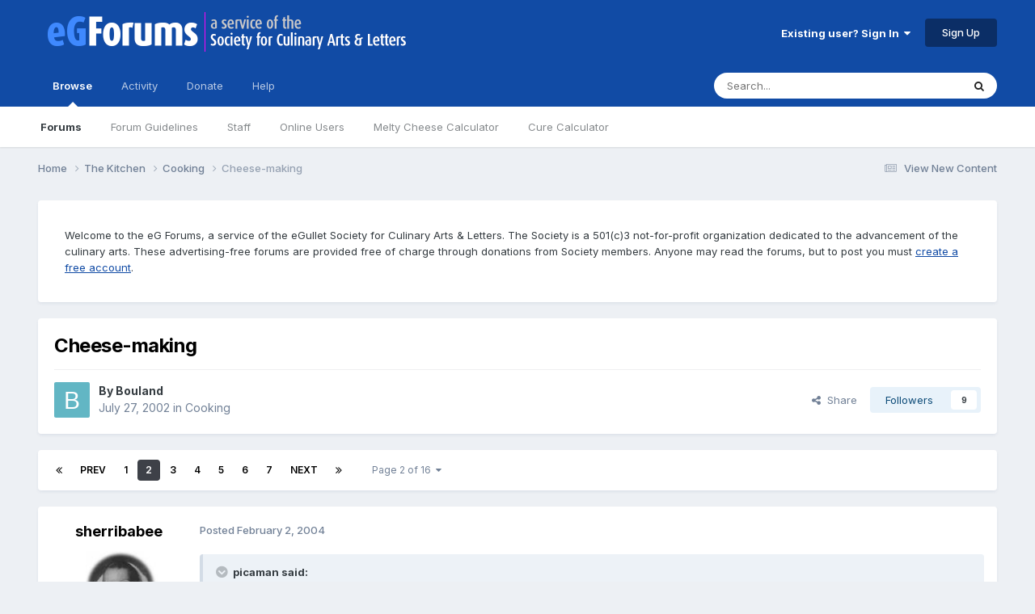

--- FILE ---
content_type: text/html;charset=UTF-8
request_url: https://forums.egullet.org/topic/8864-cheese-making/page/2/
body_size: 34480
content:
<!DOCTYPE html>
<html lang="en-US" dir="ltr">
	<head>
		<meta charset="utf-8">
        
		<title>Cheese-making - Page 2 - Cooking - eGullet Forums</title>
		
			<script type="text/javascript">

  var _gaq = _gaq || [];
  _gaq.push(['_setAccount', 'UA-526549-1']);
  _gaq.push(['_trackPageview']);

  (function() {
    var ga = document.createElement('script'); ga.type = 'text/javascript'; ga.async = true;
    ga.src = ('https:' == document.location.protocol ? 'https://ssl' : 'http://www') + '.google-analytics.com/ga.js';
    var s = document.getElementsByTagName('script')[0]; s.parentNode.insertBefore(ga, s);
  })();

</script>
		
		
		
		

	<meta name="viewport" content="width=device-width, initial-scale=1">



	<meta name="twitter:card" content="summary_large_image" />


	
		<meta name="twitter:site" content="@eGullet" />
	



	
		
			
				<meta property="og:title" content="Cheese-making">
			
		
	

	
		
			
				<meta property="og:type" content="website">
			
		
	

	
		
			
				<meta property="og:url" content="https://forums.egullet.org/topic/8864-cheese-making/">
			
		
	

	
		
			
				<meta property="og:updated_time" content="2025-02-05T21:04:31Z">
			
		
	

	
		
			
				<meta property="og:image" content="https://forums.egullet.org/uploads/monthly_2025_02/tommes.jpg.b06d1835e9ee4cf61fb15465e75df125.jpg">
			
		
	

	
		
			
				<meta property="og:site_name" content="eGullet Forums">
			
		
	

	
		
			
				<meta property="og:locale" content="en_US">
			
		
	


	
		<link rel="first" href="https://forums.egullet.org/topic/8864-cheese-making/" />
	

	
		<link rel="prev" href="https://forums.egullet.org/topic/8864-cheese-making/" />
	

	
		<link rel="next" href="https://forums.egullet.org/topic/8864-cheese-making/page/3/" />
	

	
		<link rel="last" href="https://forums.egullet.org/topic/8864-cheese-making/page/16/" />
	

	
		<link rel="canonical" href="https://forums.egullet.org/topic/8864-cheese-making/page/2/" />
	





<link rel="manifest" href="https://forums.egullet.org/manifest.webmanifest/">
<meta name="msapplication-config" content="https://forums.egullet.org/browserconfig.xml/">
<meta name="msapplication-starturl" content="/">
<meta name="application-name" content="eGullet Forums">
<meta name="apple-mobile-web-app-title" content="eGullet Forums">

	<meta name="theme-color" content="#000000">


	<meta name="msapplication-TileColor" content="#000000">


	<link rel="mask-icon" href="https://forums.egullet.org/uploads/monthly_2020_09/1370812245_appiconsvg.svg?v=1733501640" color="#ffffff">




	

	
		
			<link rel="icon" sizes="36x36" href="https://forums.egullet.org/uploads/monthly_2020_09/android-chrome-36x36.png?v=1733501640">
		
	

	
		
			<link rel="icon" sizes="48x48" href="https://forums.egullet.org/uploads/monthly_2020_09/android-chrome-48x48.png?v=1733501640">
		
	

	
		
			<link rel="icon" sizes="72x72" href="https://forums.egullet.org/uploads/monthly_2020_09/android-chrome-72x72.png?v=1733501640">
		
	

	
		
			<link rel="icon" sizes="96x96" href="https://forums.egullet.org/uploads/monthly_2020_09/android-chrome-96x96.png?v=1733501640">
		
	

	
		
			<link rel="icon" sizes="144x144" href="https://forums.egullet.org/uploads/monthly_2020_09/android-chrome-144x144.png?v=1733501640">
		
	

	
		
			<link rel="icon" sizes="192x192" href="https://forums.egullet.org/uploads/monthly_2020_09/android-chrome-192x192.png?v=1733501640">
		
	

	
		
			<link rel="icon" sizes="256x256" href="https://forums.egullet.org/uploads/monthly_2020_09/android-chrome-256x256.png?v=1733501640">
		
	

	
		
			<link rel="icon" sizes="384x384" href="https://forums.egullet.org/uploads/monthly_2020_09/android-chrome-384x384.png?v=1733501640">
		
	

	
		
			<link rel="icon" sizes="512x512" href="https://forums.egullet.org/uploads/monthly_2020_09/android-chrome-512x512.png?v=1733501640">
		
	

	
		
			<meta name="msapplication-square70x70logo" content="https://forums.egullet.org/uploads/monthly_2020_09/msapplication-square70x70logo.png?v=1733501640"/>
		
	

	
		
			<meta name="msapplication-TileImage" content="https://forums.egullet.org/uploads/monthly_2020_09/msapplication-TileImage.png?v=1733501640"/>
		
	

	
		
			<meta name="msapplication-square150x150logo" content="https://forums.egullet.org/uploads/monthly_2020_09/msapplication-square150x150logo.png?v=1733501640"/>
		
	

	
		
			<meta name="msapplication-wide310x150logo" content="https://forums.egullet.org/uploads/monthly_2020_09/msapplication-wide310x150logo.png?v=1733501640"/>
		
	

	
		
			<meta name="msapplication-square310x310logo" content="https://forums.egullet.org/uploads/monthly_2020_09/msapplication-square310x310logo.png?v=1733501640"/>
		
	

	
		
			
				<link rel="apple-touch-icon" href="https://forums.egullet.org/uploads/monthly_2020_09/apple-touch-icon-57x57.png?v=1733501640">
			
		
	

	
		
			
				<link rel="apple-touch-icon" sizes="60x60" href="https://forums.egullet.org/uploads/monthly_2020_09/apple-touch-icon-60x60.png?v=1733501640">
			
		
	

	
		
			
				<link rel="apple-touch-icon" sizes="72x72" href="https://forums.egullet.org/uploads/monthly_2020_09/apple-touch-icon-72x72.png?v=1733501640">
			
		
	

	
		
			
				<link rel="apple-touch-icon" sizes="76x76" href="https://forums.egullet.org/uploads/monthly_2020_09/apple-touch-icon-76x76.png?v=1733501640">
			
		
	

	
		
			
				<link rel="apple-touch-icon" sizes="114x114" href="https://forums.egullet.org/uploads/monthly_2020_09/apple-touch-icon-114x114.png?v=1733501640">
			
		
	

	
		
			
				<link rel="apple-touch-icon" sizes="120x120" href="https://forums.egullet.org/uploads/monthly_2020_09/apple-touch-icon-120x120.png?v=1733501640">
			
		
	

	
		
			
				<link rel="apple-touch-icon" sizes="144x144" href="https://forums.egullet.org/uploads/monthly_2020_09/apple-touch-icon-144x144.png?v=1733501640">
			
		
	

	
		
			
				<link rel="apple-touch-icon" sizes="152x152" href="https://forums.egullet.org/uploads/monthly_2020_09/apple-touch-icon-152x152.png?v=1733501640">
			
		
	

	
		
			
				<link rel="apple-touch-icon" sizes="180x180" href="https://forums.egullet.org/uploads/monthly_2020_09/apple-touch-icon-180x180.png?v=1733501640">
			
		
	





<link rel="preload" href="//forums.egullet.org/applications/core/interface/font/fontawesome-webfont.woff2?v=4.7.0" as="font" crossorigin="anonymous">
		


	<link rel="preconnect" href="https://fonts.googleapis.com">
	<link rel="preconnect" href="https://fonts.gstatic.com" crossorigin>
	
		<link href="https://fonts.googleapis.com/css2?family=Inter:wght@300;400;500;600;700&display=swap" rel="stylesheet">
	



	<link rel='stylesheet' href='https://forums.egullet.org/uploads/css_built_6/341e4a57816af3ba440d891ca87450ff_framework.css?v=98b32f91ab1733502332' media='all'>

	<link rel='stylesheet' href='https://forums.egullet.org/uploads/css_built_6/05e81b71abe4f22d6eb8d1a929494829_responsive.css?v=98b32f91ab1733502332' media='all'>

	<link rel='stylesheet' href='https://forums.egullet.org/uploads/css_built_6/90eb5adf50a8c640f633d47fd7eb1778_core.css?v=98b32f91ab1733502332' media='all'>

	<link rel='stylesheet' href='https://forums.egullet.org/uploads/css_built_6/5a0da001ccc2200dc5625c3f3934497d_core_responsive.css?v=98b32f91ab1733502332' media='all'>

	<link rel='stylesheet' href='https://forums.egullet.org/uploads/css_built_6/ec0c06d47f161faa24112e8cbf0665bc_chatbox.css?v=98b32f91ab1733502332' media='all'>

	<link rel='stylesheet' href='https://forums.egullet.org/uploads/css_built_6/62e269ced0fdab7e30e026f1d30ae516_forums.css?v=98b32f91ab1733502332' media='all'>

	<link rel='stylesheet' href='https://forums.egullet.org/uploads/css_built_6/76e62c573090645fb99a15a363d8620e_forums_responsive.css?v=98b32f91ab1733502332' media='all'>

	<link rel='stylesheet' href='https://forums.egullet.org/uploads/css_built_6/ebdea0c6a7dab6d37900b9190d3ac77b_topics.css?v=98b32f91ab1733502332' media='all'>





<link rel='stylesheet' href='https://forums.egullet.org/uploads/css_built_6/258adbb6e4f3e83cd3b355f84e3fa002_custom.css?v=98b32f91ab1733502332' media='all'>




		
		

	
	<link rel='shortcut icon' href='https://forums.egullet.org/uploads/monthly_2020_09/favicon.ico' type="image/x-icon">

	</head>
	<body class="ipsApp ipsApp_front ipsJS_none ipsClearfix" data-controller="core.front.core.app"  data-message=""  data-pageapp="forums" data-pagelocation="front" data-pagemodule="forums" data-pagecontroller="topic" data-pageid="8864"   >
		
        

        

		<a href="#ipsLayout_mainArea" class="ipsHide" title="Go to main content on this page" accesskey="m">Jump to content</a>
		





		<div id="ipsLayout_header" class="ipsClearfix">
			<header>
				<div class="ipsLayout_container">
					


<a href='https://forums.egullet.org/' id='elLogo' accesskey='1'><img src="https://forums.egullet.org/uploads/monthly_2020_09/eG_Full_Logo.png.c557d6173cc2fa4ef03b5da34835bbcb.png" alt='eGullet Forums'></a>

					
						

	<ul id="elUserNav" class="ipsList_inline cSignedOut ipsResponsive_showDesktop">
		
        
		
        
        
            
            
	


	<li class='cUserNav_icon ipsHide' id='elCart_container'></li>
	<li class='elUserNav_sep ipsHide' id='elCart_sep'></li>

<li id="elSignInLink">
                <a href="https://forums.egullet.org/login/" data-ipsmenu-closeonclick="false" data-ipsmenu id="elUserSignIn">
                    Existing user? Sign In  <i class="fa fa-caret-down"></i>
                </a>
                
<div id='elUserSignIn_menu' class='ipsMenu ipsMenu_auto ipsHide'>
	<form accept-charset='utf-8' method='post' action='https://forums.egullet.org/login/'>
		<input type="hidden" name="csrfKey" value="f350facb94ebfd9fd14d0bd863d513eb">
		<input type="hidden" name="ref" value="aHR0cHM6Ly9mb3J1bXMuZWd1bGxldC5vcmcvdG9waWMvODg2NC1jaGVlc2UtbWFraW5nL3BhZ2UvMi8=">
		<div data-role="loginForm">
			
			
			
				<div class='ipsColumns ipsColumns_noSpacing'>
					<div class='ipsColumn ipsColumn_wide' id='elUserSignIn_internal'>
						
<div class="ipsPad ipsForm ipsForm_vertical">
	<h4 class="ipsType_sectionHead">Sign In</h4>
	<br><br>
	<ul class='ipsList_reset'>
		<li class="ipsFieldRow ipsFieldRow_noLabel ipsFieldRow_fullWidth">
			
			
				<input type="text" placeholder="Display Name or Email Address" name="auth" autocomplete="email">
			
		</li>
		<li class="ipsFieldRow ipsFieldRow_noLabel ipsFieldRow_fullWidth">
			<input type="password" placeholder="Password" name="password" autocomplete="current-password">
		</li>
		<li class="ipsFieldRow ipsFieldRow_checkbox ipsClearfix">
			<span class="ipsCustomInput">
				<input type="checkbox" name="remember_me" id="remember_me_checkbox" value="1" checked aria-checked="true">
				<span></span>
			</span>
			<div class="ipsFieldRow_content">
				<label class="ipsFieldRow_label" for="remember_me_checkbox">Remember me</label>
				<span class="ipsFieldRow_desc">Not recommended on shared computers</span>
			</div>
		</li>
		<li class="ipsFieldRow ipsFieldRow_fullWidth">
			<button type="submit" name="_processLogin" value="usernamepassword" class="ipsButton ipsButton_primary ipsButton_small" id="elSignIn_submit">Sign In</button>
			
				<p class="ipsType_right ipsType_small">
					
						<a href='https://forums.egullet.org/lostpassword/' data-ipsDialog data-ipsDialog-title='Forgot your password?'>
					
					Forgot your password?</a>
				</p>
			
		</li>
	</ul>
</div>
					</div>
					<div class='ipsColumn ipsColumn_wide'>
						<div class='ipsPadding' id='elUserSignIn_external'>
							<div class='ipsAreaBackground_light ipsPadding:half'>
								
									<p class='ipsType_reset ipsType_small ipsType_center'><strong>Or sign in with one of these services</strong></p>
								
								
									<div class='ipsType_center ipsMargin_top:half'>
										

<button type="submit" name="_processLogin" value="2" class='ipsButton ipsButton_verySmall ipsButton_fullWidth ipsSocial ipsSocial_facebook' style="background-color: #3a579a">
	
		<span class='ipsSocial_icon'>
			
				<i class='fa fa-facebook-official'></i>
			
		</span>
		<span class='ipsSocial_text'>Sign in with Facebook</span>
	
</button>
									</div>
								
									<div class='ipsType_center ipsMargin_top:half'>
										

<button type="submit" name="_processLogin" value="9" class='ipsButton ipsButton_verySmall ipsButton_fullWidth ipsSocial ipsSocial_twitter' style="background-color: #00abf0">
	
		<span class='ipsSocial_icon'>
			
				<i class='fa fa-twitter'></i>
			
		</span>
		<span class='ipsSocial_text'>Sign in with X</span>
	
</button>
									</div>
								
									<div class='ipsType_center ipsMargin_top:half'>
										

<button type="submit" name="_processLogin" value="3" class='ipsButton ipsButton_verySmall ipsButton_fullWidth ipsSocial ipsSocial_google' style="background-color: #4285F4">
	
		<span class='ipsSocial_icon'>
			
				<i class='fa fa-google'></i>
			
		</span>
		<span class='ipsSocial_text'>Sign in with Google</span>
	
</button>
									</div>
								
									<div class='ipsType_center ipsMargin_top:half'>
										

<button type="submit" name="_processLogin" value="10" class='ipsButton ipsButton_verySmall ipsButton_fullWidth ipsSocial ipsSocial_apple' style="background-color: #000000">
	
		<span class='ipsSocial_icon'>
			
				<i class='fa fa-apple'></i>
			
		</span>
		<span class='ipsSocial_text'>Sign In With Apple</span>
	
</button>
									</div>
								
							</div>
						</div>
					</div>
				</div>
			
		</div>
	</form>
</div>
            </li>
            
        
		
			<li>
				
					<a href="https://forums.egullet.org/register/"  id="elRegisterButton" class="ipsButton ipsButton_normal ipsButton_primary">Sign Up</a>
				
			</li>
		
	</ul>

						
<ul class='ipsMobileHamburger ipsList_reset ipsResponsive_hideDesktop'>
	<li data-ipsDrawer data-ipsDrawer-drawerElem='#elMobileDrawer'>
		<a href='#' >
			
			
				
			
			
			
			<i class='fa fa-navicon'></i>
		</a>
	</li>
</ul>
					
				</div>
			</header>
			

	<nav data-controller='core.front.core.navBar' class=' ipsResponsive_showDesktop'>
		<div class='ipsNavBar_primary ipsLayout_container '>
			<ul data-role="primaryNavBar" class='ipsClearfix'>
				


	
		
		
			
		
		<li class='ipsNavBar_active' data-active id='elNavSecondary_1' data-role="navBarItem" data-navApp="core" data-navExt="CustomItem">
			
			
				<a href="https://forums.egullet.org"  data-navItem-id="1" data-navDefault>
					Browse<span class='ipsNavBar_active__identifier'></span>
				</a>
			
			
				<ul class='ipsNavBar_secondary ' data-role='secondaryNavBar'>
					


	
		
		
			
		
		<li class='ipsNavBar_active' data-active id='elNavSecondary_8' data-role="navBarItem" data-navApp="forums" data-navExt="Forums">
			
			
				<a href="https://forums.egullet.org"  data-navItem-id="8" data-navDefault>
					Forums<span class='ipsNavBar_active__identifier'></span>
				</a>
			
			
		</li>
	
	

	
		
		
		<li  id='elNavSecondary_24' data-role="navBarItem" data-navApp="core" data-navExt="CustomItem">
			
			
				<a href="https://forums.egullet.org/topic/31620-society-member-agreement/"  data-navItem-id="24" >
					Forum Guidelines<span class='ipsNavBar_active__identifier'></span>
				</a>
			
			
		</li>
	
	

	
		
		
		<li  id='elNavSecondary_25' data-role="navBarItem" data-navApp="core" data-navExt="StaffDirectory">
			
			
				<a href="https://forums.egullet.org/staff/"  data-navItem-id="25" >
					Staff<span class='ipsNavBar_active__identifier'></span>
				</a>
			
			
		</li>
	
	

	
		
		
		<li  id='elNavSecondary_26' data-role="navBarItem" data-navApp="core" data-navExt="OnlineUsers">
			
			
				<a href="https://forums.egullet.org/online/"  data-navItem-id="26" >
					Online Users<span class='ipsNavBar_active__identifier'></span>
				</a>
			
			
		</li>
	
	

	
		
		
		<li  id='elNavSecondary_34' data-role="navBarItem" data-navApp="cms" data-navExt="Pages">
			
			
				<a href="https://forums.egullet.org/melty-cheese-calculator/"  data-navItem-id="34" >
					Melty Cheese Calculator<span class='ipsNavBar_active__identifier'></span>
				</a>
			
			
		</li>
	
	

	
		
		
		<li  id='elNavSecondary_35' data-role="navBarItem" data-navApp="cms" data-navExt="Pages">
			
			
				<a href="https://forums.egullet.org/cure-calculator/"  data-navItem-id="35" >
					Cure Calculator<span class='ipsNavBar_active__identifier'></span>
				</a>
			
			
		</li>
	
	

					<li class='ipsHide' id='elNavigationMore_1' data-role='navMore'>
						<a href='#' data-ipsMenu data-ipsMenu-appendTo='#elNavigationMore_1' id='elNavigationMore_1_dropdown'>More <i class='fa fa-caret-down'></i></a>
						<ul class='ipsHide ipsMenu ipsMenu_auto' id='elNavigationMore_1_dropdown_menu' data-role='moreDropdown'></ul>
					</li>
				</ul>
			
		</li>
	
	

	
		
		
		<li  id='elNavSecondary_2' data-role="navBarItem" data-navApp="core" data-navExt="CustomItem">
			
			
				<a href="https://forums.egullet.org/discover/"  data-navItem-id="2" >
					Activity<span class='ipsNavBar_active__identifier'></span>
				</a>
			
			
				<ul class='ipsNavBar_secondary ipsHide' data-role='secondaryNavBar'>
					


	
		
		
		<li  id='elNavSecondary_3' data-role="navBarItem" data-navApp="core" data-navExt="AllActivity">
			
			
				<a href="https://forums.egullet.org/discover/"  data-navItem-id="3" >
					All Activity<span class='ipsNavBar_active__identifier'></span>
				</a>
			
			
		</li>
	
	

	
		
		
		<li  id='elNavSecondary_4' data-role="navBarItem" data-navApp="core" data-navExt="YourActivityStreams">
			
			
				<a href="#" id="elNavigation_4" data-ipsMenu data-ipsMenu-appendTo='#elNavSecondary_2' data-ipsMenu-activeClass='ipsNavActive_menu' data-navItem-id="4" >
					My Activity Streams <i class="fa fa-caret-down"></i><span class='ipsNavBar_active__identifier'></span>
				</a>
				<ul id="elNavigation_4_menu" class="ipsMenu ipsMenu_auto ipsHide">
					

	
		
			<li class='ipsMenu_item' data-streamid='6'>
				<a href='https://forums.egullet.org/discover/6/' >
					View New Content
				</a>
			</li>
		
	

	
		
			<li class='ipsMenu_item' data-streamid='31'>
				<a href='https://forums.egullet.org/discover/31/' >
					Culinary Modernism
				</a>
			</li>
		
	

				</ul>
			
			
		</li>
	
	

	
		
		
		<li  id='elNavSecondary_5' data-role="navBarItem" data-navApp="core" data-navExt="YourActivityStreamsItem">
			
			
				<a href="https://forums.egullet.org/discover/unread/"  data-navItem-id="5" >
					Unread Content<span class='ipsNavBar_active__identifier'></span>
				</a>
			
			
		</li>
	
	

	
		
		
		<li  id='elNavSecondary_6' data-role="navBarItem" data-navApp="core" data-navExt="YourActivityStreamsItem">
			
			
				<a href="https://forums.egullet.org/discover/content-started/"  data-navItem-id="6" >
					Content I Started<span class='ipsNavBar_active__identifier'></span>
				</a>
			
			
		</li>
	
	

	
		
		
		<li  id='elNavSecondary_7' data-role="navBarItem" data-navApp="core" data-navExt="Search">
			
			
				<a href="https://forums.egullet.org/search/"  data-navItem-id="7" >
					Search<span class='ipsNavBar_active__identifier'></span>
				</a>
			
			
		</li>
	
	

					<li class='ipsHide' id='elNavigationMore_2' data-role='navMore'>
						<a href='#' data-ipsMenu data-ipsMenu-appendTo='#elNavigationMore_2' id='elNavigationMore_2_dropdown'>More <i class='fa fa-caret-down'></i></a>
						<ul class='ipsHide ipsMenu ipsMenu_auto' id='elNavigationMore_2_dropdown_menu' data-role='moreDropdown'></ul>
					</li>
				</ul>
			
		</li>
	
	

	
		
		
		<li  id='elNavSecondary_10' data-role="navBarItem" data-navApp="core" data-navExt="CustomItem">
			
			
				<a href="https://forums.egullet.org/store/"  data-navItem-id="10" >
					Donate<span class='ipsNavBar_active__identifier'></span>
				</a>
			
			
				<ul class='ipsNavBar_secondary ipsHide' data-role='secondaryNavBar'>
					


	
		
		
		<li  id='elNavSecondary_12' data-role="navBarItem" data-navApp="nexus" data-navExt="Orders">
			
			
				<a href="https://forums.egullet.org/clients/orders/"  data-navItem-id="12" >
					Orders<span class='ipsNavBar_active__identifier'></span>
				</a>
			
			
		</li>
	
	

	
		
		
		<li  id='elNavSecondary_13' data-role="navBarItem" data-navApp="nexus" data-navExt="Purchases">
			
			
				<a href="https://forums.egullet.org/clients/purchases/"  data-navItem-id="13" >
					Manage Purchases<span class='ipsNavBar_active__identifier'></span>
				</a>
			
			
		</li>
	
	

	
		
		
		<li  id='elNavSecondary_14' data-role="navBarItem" data-navApp="core" data-navExt="Menu">
			
			
				<a href="#" id="elNavigation_14" data-ipsMenu data-ipsMenu-appendTo='#elNavSecondary_10' data-ipsMenu-activeClass='ipsNavActive_menu' data-navItem-id="14" >
					My Details <i class="fa fa-caret-down"></i><span class='ipsNavBar_active__identifier'></span>
				</a>
				<ul id="elNavigation_14_menu" class="ipsMenu ipsMenu_auto ipsHide">
					

	
		
			<li class='ipsMenu_item' >
				<a href='https://forums.egullet.org/clients/info/' >
					Personal Information
				</a>
			</li>
		
	

	
		
			<li class='ipsMenu_item' >
				<a href='https://forums.egullet.org/clients/addresses/' >
					Addresses
				</a>
			</li>
		
	

	
		
			<li class='ipsMenu_item' >
				<a href='https://forums.egullet.org/clients/cards/' >
					Payment Methods
				</a>
			</li>
		
	

	

	
		
			<li class='ipsMenu_item' >
				<a href='https://forums.egullet.org/clients/alternative-contacts/' >
					Alternative Contacts
				</a>
			</li>
		
	

	

				</ul>
			
			
		</li>
	
	

					<li class='ipsHide' id='elNavigationMore_10' data-role='navMore'>
						<a href='#' data-ipsMenu data-ipsMenu-appendTo='#elNavigationMore_10' id='elNavigationMore_10_dropdown'>More <i class='fa fa-caret-down'></i></a>
						<ul class='ipsHide ipsMenu ipsMenu_auto' id='elNavigationMore_10_dropdown_menu' data-role='moreDropdown'></ul>
					</li>
				</ul>
			
		</li>
	
	

	
		
		
		<li  id='elNavSecondary_21' data-role="navBarItem" data-navApp="core" data-navExt="CustomItem">
			
			
				<a href="https://forums.egullet.org/support/"  data-navItem-id="21" >
					Help<span class='ipsNavBar_active__identifier'></span>
				</a>
			
			
				<ul class='ipsNavBar_secondary ipsHide' data-role='secondaryNavBar'>
					


	
		
		
		<li  id='elNavSecondary_27' data-role="navBarItem" data-navApp="cms" data-navExt="Pages">
			
			
				<a href="https://forums.egullet.org/help/"  data-navItem-id="27" >
					Help Articles<span class='ipsNavBar_active__identifier'></span>
				</a>
			
			
		</li>
	
	

	
		
		
		<li  id='elNavSecondary_22' data-role="navBarItem" data-navApp="nexus" data-navExt="Support">
			
			
				<a href="https://forums.egullet.org/support/"  data-navItem-id="22" >
					Support<span class='ipsNavBar_active__identifier'></span>
				</a>
			
			
		</li>
	
	

	
	

					<li class='ipsHide' id='elNavigationMore_21' data-role='navMore'>
						<a href='#' data-ipsMenu data-ipsMenu-appendTo='#elNavigationMore_21' id='elNavigationMore_21_dropdown'>More <i class='fa fa-caret-down'></i></a>
						<ul class='ipsHide ipsMenu ipsMenu_auto' id='elNavigationMore_21_dropdown_menu' data-role='moreDropdown'></ul>
					</li>
				</ul>
			
		</li>
	
	

	
	

	
	

	
	

				<li class='ipsHide' id='elNavigationMore' data-role='navMore'>
					<a href='#' data-ipsMenu data-ipsMenu-appendTo='#elNavigationMore' id='elNavigationMore_dropdown'>More</a>
					<ul class='ipsNavBar_secondary ipsHide' data-role='secondaryNavBar'>
						<li class='ipsHide' id='elNavigationMore_more' data-role='navMore'>
							<a href='#' data-ipsMenu data-ipsMenu-appendTo='#elNavigationMore_more' id='elNavigationMore_more_dropdown'>More <i class='fa fa-caret-down'></i></a>
							<ul class='ipsHide ipsMenu ipsMenu_auto' id='elNavigationMore_more_dropdown_menu' data-role='moreDropdown'></ul>
						</li>
					</ul>
				</li>
			</ul>
			

	<div id="elSearchWrapper">
		<div id='elSearch' data-controller="core.front.core.quickSearch">
			<form accept-charset='utf-8' action='//forums.egullet.org/search/?do=quicksearch' method='post'>
                <input type='search' id='elSearchField' placeholder='Search...' name='q' autocomplete='off' aria-label='Search'>
                <details class='cSearchFilter'>
                    <summary class='cSearchFilter__text'></summary>
                    <ul class='cSearchFilter__menu'>
                        
                        <li><label><input type="radio" name="type" value="all" ><span class='cSearchFilter__menuText'>Everywhere</span></label></li>
                        
                            
                                <li><label><input type="radio" name="type" value='contextual_{&quot;type&quot;:&quot;forums_topic&quot;,&quot;nodes&quot;:3}' checked><span class='cSearchFilter__menuText'>This Forum</span></label></li>
                            
                                <li><label><input type="radio" name="type" value='contextual_{&quot;type&quot;:&quot;forums_topic&quot;,&quot;item&quot;:8864}' checked><span class='cSearchFilter__menuText'>This Topic</span></label></li>
                            
                        
                        
                            <li><label><input type="radio" name="type" value="core_statuses_status"><span class='cSearchFilter__menuText'>Status Updates</span></label></li>
                        
                            <li><label><input type="radio" name="type" value="forums_topic"><span class='cSearchFilter__menuText'>Topics</span></label></li>
                        
                            <li><label><input type="radio" name="type" value="nexus_package_item"><span class='cSearchFilter__menuText'>Products</span></label></li>
                        
                            <li><label><input type="radio" name="type" value="cms_pages_pageitem"><span class='cSearchFilter__menuText'>Pages</span></label></li>
                        
                            <li><label><input type="radio" name="type" value="cms_records2"><span class='cSearchFilter__menuText'>Help Articles</span></label></li>
                        
                            <li><label><input type="radio" name="type" value="core_members"><span class='cSearchFilter__menuText'>Members</span></label></li>
                        
                    </ul>
                </details>
				<button class='cSearchSubmit' type="submit" aria-label='Search'><i class="fa fa-search"></i></button>
			</form>
		</div>
	</div>

		</div>
	</nav>

			
<ul id='elMobileNav' class='ipsResponsive_hideDesktop' data-controller='core.front.core.mobileNav'>
	
		
			
			
				
				
			
				
					<li id='elMobileBreadcrumb'>
						<a href='https://forums.egullet.org/forum/3-cooking/'>
							<span>Cooking</span>
						</a>
					</li>
				
				
			
				
				
			
		
	
	
	
	<li >
		<a data-action="defaultStream" href='https://forums.egullet.org/discover/6/'><i class="fa fa-newspaper-o" aria-hidden="true"></i></a>
	</li>

	

	
		<li class='ipsJS_show'>
			<a href='https://forums.egullet.org/search/'><i class='fa fa-search'></i></a>
		</li>
	
</ul>
		</div>
		<main id="ipsLayout_body" class="ipsLayout_container">
			<div id="ipsLayout_contentArea">
				<div id="ipsLayout_contentWrapper">
					
<nav class='ipsBreadcrumb ipsBreadcrumb_top ipsFaded_withHover'>
	

	<ul class='ipsList_inline ipsPos_right'>
		
		<li >
			<a data-action="defaultStream" class='ipsType_light '  href='https://forums.egullet.org/discover/6/'><i class="fa fa-newspaper-o" aria-hidden="true"></i> <span>View New Content</span></a>
		</li>
		
	</ul>

	<ul data-role="breadcrumbList">
		<li>
			<a title="Home" href='https://forums.egullet.org/'>
				<span>Home <i class='fa fa-angle-right'></i></span>
			</a>
		</li>
		
		
			<li>
				
					<a href='https://forums.egullet.org/forum/172-the-kitchen/'>
						<span>The Kitchen <i class='fa fa-angle-right' aria-hidden="true"></i></span>
					</a>
				
			</li>
		
			<li>
				
					<a href='https://forums.egullet.org/forum/3-cooking/'>
						<span>Cooking <i class='fa fa-angle-right' aria-hidden="true"></i></span>
					</a>
				
			</li>
		
			<li>
				
					Cheese-making
				
			</li>
		
	</ul>
</nav>
					
					<div id="ipsLayout_mainArea">
						
						
						
						

	




	<div class='cWidgetContainer '  data-role='widgetReceiver' data-orientation='horizontal' data-widgetArea='header'>
		<ul class='ipsList_reset'>
			
				
					
					<li class='ipsWidget ipsWidget_horizontal ipsBox  ' data-blockID='app_cms_Blocks_n53p13bmk' data-blockConfig="true" data-blockTitle="Custom Blocks" data-blockErrorMessage="This block cannot be shown. This could be because it needs configuring, is unable to show on this page, or will show after reloading this page."  data-controller='core.front.widgets.block'>
<div class='ipsWidget_inner ipsPad ipsType_richText' data-controller='core.front.core.lightboxedImages'>
	
<div class="egfWidgetCustom">
	<p>
		Welcome to the eG Forums, a service of the eGullet Society for Culinary Arts &amp; Letters. The Society is a 501(c)3 not-for-profit organization dedicated to the advancement of the culinary arts. These advertising-free forums are provided free of charge through donations from Society members. Anyone may read the forums, but to post you must <a href="https://forums.egullet.org/register/" rel="">create a free account</a>.
	</p>
</div>

</div>
</li>
				
					
					<li class='ipsWidget ipsWidget_horizontal ipsBox  ipsWidgetHide ipsHide ' data-blockID='app_cms_Blocks_uw32sgi56' data-blockConfig="true" data-blockTitle="Custom Blocks" data-blockErrorMessage="This block cannot be shown. This could be because it needs configuring, is unable to show on this page, or will show after reloading this page."  data-controller='core.front.widgets.block'></li>
				
			
		</ul>
	</div>

						



<div class="ipsPageHeader ipsResponsive_pull ipsBox ipsPadding sm:ipsPadding:half ipsMargin_bottom">
		
	
	<div class="ipsFlex ipsFlex-ai:center ipsFlex-fw:wrap ipsGap:4">
		<div class="ipsFlex-flex:11">
			<h1 class="ipsType_pageTitle ipsContained_container">
				

				
				
					<span class="ipsType_break ipsContained">
						<span>Cheese-making</span>
					</span>
				
			</h1>
			
			
		</div>
		
	</div>
	<hr class="ipsHr">
	<div class="ipsPageHeader__meta ipsFlex ipsFlex-jc:between ipsFlex-ai:center ipsFlex-fw:wrap ipsGap:3">
		<div class="ipsFlex-flex:11">
			<div class="ipsPhotoPanel ipsPhotoPanel_mini ipsPhotoPanel_notPhone ipsClearfix">
				


	<a href="https://forums.egullet.org/profile/5419-bouland/" rel="nofollow" data-ipsHover data-ipsHover-width="370" data-ipsHover-target="https://forums.egullet.org/profile/5419-bouland/?do=hovercard" class="ipsUserPhoto ipsUserPhoto_mini" title="Go to Bouland's profile">
		<img src='data:image/svg+xml,%3Csvg%20xmlns%3D%22http%3A%2F%2Fwww.w3.org%2F2000%2Fsvg%22%20viewBox%3D%220%200%201024%201024%22%20style%3D%22background%3A%2362b6c4%22%3E%3Cg%3E%3Ctext%20text-anchor%3D%22middle%22%20dy%3D%22.35em%22%20x%3D%22512%22%20y%3D%22512%22%20fill%3D%22%23ffffff%22%20font-size%3D%22700%22%20font-family%3D%22-apple-system%2C%20BlinkMacSystemFont%2C%20Roboto%2C%20Helvetica%2C%20Arial%2C%20sans-serif%22%3EB%3C%2Ftext%3E%3C%2Fg%3E%3C%2Fsvg%3E' alt='Bouland' loading="lazy">
	</a>

				<div>
					<p class="ipsType_reset ipsType_blendLinks">
						<span class="ipsType_normal">
						
							<strong>By 


<a href='https://forums.egullet.org/profile/5419-bouland/' rel="nofollow" data-ipsHover data-ipsHover-width='370' data-ipsHover-target='https://forums.egullet.org/profile/5419-bouland/?do=hovercard&amp;referrer=https%253A%252F%252Fforums.egullet.org%252Ftopic%252F8864-cheese-making%252Fpage%252F2%252F' title="Go to Bouland's profile" class="ipsType_break">Bouland</a></strong><br>
							<span class="ipsType_light"><time datetime='2002-07-27T16:00:05Z' title='07/27/2002 04:00  PM' data-short='23 yr'>July 27, 2002</time> in <a href="https://forums.egullet.org/forum/3-cooking/">Cooking</a></span>
						
						</span>
					</p>
				</div>
			</div>
		</div>
		
			<div class="ipsFlex-flex:01 ipsResponsive_hidePhone">
				<div class="ipsShareLinks">
					
						


    <a href='#elShareItem_685160197_menu' id='elShareItem_685160197' data-ipsMenu class='ipsShareButton ipsButton ipsButton_verySmall ipsButton_link ipsButton_link--light'>
        <span><i class='fa fa-share-alt'></i></span> &nbsp;Share
    </a>

    <div class='ipsPadding ipsMenu ipsMenu_normal ipsHide' id='elShareItem_685160197_menu' data-controller="core.front.core.sharelink">
        
        
        <span data-ipsCopy data-ipsCopy-flashmessage>
            <a href="https://forums.egullet.org/topic/8864-cheese-making/" class="ipsButton ipsButton_light ipsButton_small ipsButton_fullWidth" data-role="copyButton" data-clipboard-text="https://forums.egullet.org/topic/8864-cheese-making/" data-ipstooltip title='Copy Link to Clipboard'><i class="fa fa-clone"></i> https://forums.egullet.org/topic/8864-cheese-making/</a>
        </span>
        <ul class='ipsShareLinks ipsMargin_top:half'>
            
                <li>
<a href="https://www.reddit.com/submit?url=https%3A%2F%2Fforums.egullet.org%2Ftopic%2F8864-cheese-making%2F&amp;title=Cheese-making" rel="nofollow noopener" class="cShareLink cShareLink_reddit" target="_blank" title='Share on Reddit' data-ipsTooltip>
	<i class="fa fa-reddit"></i>
</a></li>
            
                <li>
<a href="https://x.com/share?url=https%3A%2F%2Fforums.egullet.org%2Ftopic%2F8864-cheese-making%2F" class="cShareLink cShareLink_x" target="_blank" data-role="shareLink" title='Share on X' data-ipsTooltip rel='nofollow noopener'>
    <i class="fa fa-x"></i>
</a></li>
            
                <li>
<a href="https://www.facebook.com/sharer/sharer.php?u=https%3A%2F%2Fforums.egullet.org%2Ftopic%2F8864-cheese-making%2F" class="cShareLink cShareLink_facebook" target="_blank" data-role="shareLink" title='Share on Facebook' data-ipsTooltip rel='noopener nofollow'>
	<i class="fa fa-facebook"></i>
</a></li>
            
                <li>
<a href="https://pinterest.com/pin/create/button/?url=https://forums.egullet.org/topic/8864-cheese-making/&amp;media=https://forums.egullet.org/uploads/monthly_2018_02/socail-logo_r1.png.1f372d5fe090c43f7134cd18b0a0a312.png" class="cShareLink cShareLink_pinterest" rel="nofollow noopener" target="_blank" data-role="shareLink" title='Share on Pinterest' data-ipsTooltip>
	<i class="fa fa-pinterest"></i>
</a></li>
            
        </ul>
        
            <hr class='ipsHr'>
            <button class='ipsHide ipsButton ipsButton_verySmall ipsButton_light ipsButton_fullWidth ipsMargin_top:half' data-controller='core.front.core.webshare' data-role='webShare' data-webShareTitle='Cheese-making' data-webShareText='Cheese-making' data-webShareUrl='https://forums.egullet.org/topic/8864-cheese-making/'>More sharing options...</button>
        
    </div>

					
					
                    

					



					

<div data-followApp='forums' data-followArea='topic' data-followID='8864' data-controller='core.front.core.followButton'>
	

	<a href='https://forums.egullet.org/login/' rel="nofollow" class="ipsFollow ipsPos_middle ipsButton ipsButton_light ipsButton_verySmall " data-role="followButton" data-ipsTooltip title='Sign in to follow this'>
		<span>Followers</span>
		<span class='ipsCommentCount'>9</span>
	</a>

</div>
				</div>
			</div>
					
	</div>
	
	
</div>







      
      <!-- END HENNES ADDITION -- clear note to Show Hidden Posts group -->


<div class="ipsClearfix">
	<ul class="ipsToolList ipsToolList_horizontal ipsClearfix ipsSpacer_both ipsResponsive_hidePhone">
		
		
		
	</ul>
</div>

<div id="comments" data-controller="core.front.core.commentFeed,forums.front.topic.view, core.front.core.ignoredComments" data-autopoll data-baseurl="https://forums.egullet.org/topic/8864-cheese-making/"  data-feedid="topic-8864" class="cTopic ipsClear ipsSpacer_top">
	
			

				<div class="ipsBox ipsResponsive_pull ipsPadding:half ipsClearfix ipsClear ipsMargin_bottom">
					
					
						


	
	<ul class='ipsPagination' id='elPagination_f2b2bef12feece8b515e379e33e84af9_1735938697' data-ipsPagination-seoPagination='true' data-pages='16' data-ipsPagination  data-ipsPagination-pages="16" data-ipsPagination-perPage='25'>
		
			
				<li class='ipsPagination_first'><a href='https://forums.egullet.org/topic/8864-cheese-making/#comments' rel="first" data-page='1' data-ipsTooltip title='First page'><i class='fa fa-angle-double-left'></i></a></li>
				<li class='ipsPagination_prev'><a href='https://forums.egullet.org/topic/8864-cheese-making/#comments' rel="prev" data-page='1' data-ipsTooltip title='Previous page'>Prev</a></li>
				
					<li class='ipsPagination_page'><a href='https://forums.egullet.org/topic/8864-cheese-making/#comments' data-page='1'>1</a></li>
				
			
			<li class='ipsPagination_page ipsPagination_active'><a href='https://forums.egullet.org/topic/8864-cheese-making/page/2/#comments' data-page='2'>2</a></li>
			
				
					<li class='ipsPagination_page'><a href='https://forums.egullet.org/topic/8864-cheese-making/page/3/#comments' data-page='3'>3</a></li>
				
					<li class='ipsPagination_page'><a href='https://forums.egullet.org/topic/8864-cheese-making/page/4/#comments' data-page='4'>4</a></li>
				
					<li class='ipsPagination_page'><a href='https://forums.egullet.org/topic/8864-cheese-making/page/5/#comments' data-page='5'>5</a></li>
				
					<li class='ipsPagination_page'><a href='https://forums.egullet.org/topic/8864-cheese-making/page/6/#comments' data-page='6'>6</a></li>
				
					<li class='ipsPagination_page'><a href='https://forums.egullet.org/topic/8864-cheese-making/page/7/#comments' data-page='7'>7</a></li>
				
				<li class='ipsPagination_next'><a href='https://forums.egullet.org/topic/8864-cheese-making/page/3/#comments' rel="next" data-page='3' data-ipsTooltip title='Next page'>Next</a></li>
				<li class='ipsPagination_last'><a href='https://forums.egullet.org/topic/8864-cheese-making/page/16/#comments' rel="last" data-page='16' data-ipsTooltip title='Last page'><i class='fa fa-angle-double-right'></i></a></li>
			
			
				<li class='ipsPagination_pageJump'>
					<a href='#' data-ipsMenu data-ipsMenu-closeOnClick='false' data-ipsMenu-appendTo='#elPagination_f2b2bef12feece8b515e379e33e84af9_1735938697' id='elPagination_f2b2bef12feece8b515e379e33e84af9_1735938697_jump'>Page 2 of 16 &nbsp;<i class='fa fa-caret-down'></i></a>
					<div class='ipsMenu ipsMenu_narrow ipsPadding ipsHide' id='elPagination_f2b2bef12feece8b515e379e33e84af9_1735938697_jump_menu'>
						<form accept-charset='utf-8' method='post' action='https://forums.egullet.org/topic/8864-cheese-making/#comments' data-role="pageJump" data-baseUrl='#'>
							<ul class='ipsForm ipsForm_horizontal'>
								<li class='ipsFieldRow'>
									<input type='number' min='1' max='16' placeholder='Page number' class='ipsField_fullWidth' name='page'>
								</li>
								<li class='ipsFieldRow ipsFieldRow_fullWidth'>
									<input type='submit' class='ipsButton_fullWidth ipsButton ipsButton_verySmall ipsButton_primary' value='Go'>
								</li>
							</ul>
						</form>
					</div>
				</li>
			
		
	</ul>

					
				</div>
			
	

	

<div data-controller='core.front.core.recommendedComments' data-url='https://forums.egullet.org/topic/8864-cheese-making/?recommended=comments' class='ipsRecommendedComments ipsHide'>
	<div data-role="recommendedComments">
		<h2 class='ipsType_sectionHead ipsType_large ipsType_bold ipsMargin_bottom'>Recommended Posts</h2>
		
	</div>
</div>
	
	<div id="elPostFeed" data-role="commentFeed" data-controller="core.front.core.moderation" >
		<form action="https://forums.egullet.org/topic/8864-cheese-making/page/2/?csrfKey=f350facb94ebfd9fd14d0bd863d513eb&amp;do=multimodComment" method="post" data-ipspageaction data-role="moderationTools">
			
			
				

					

					
					



<!--- HENNES ADDITION -->
  

<!-- END HENNES -->
<a id='comment-507004'></a>
<article  id='elComment_507004' class='cPost ipsBox ipsResponsive_pull  ipsComment  ipsComment_parent ipsClearfix ipsClear ipsColumns ipsColumns_noSpacing ipsColumns_collapsePhone    '>
	

	

	<div class='cAuthorPane_mobile ipsResponsive_showPhone'>
		<div class='cAuthorPane_photo'>
			<div class='cAuthorPane_photoWrap'>
				


	<a href="https://forums.egullet.org/profile/11429-sherribabee/" rel="nofollow" data-ipsHover data-ipsHover-width="370" data-ipsHover-target="https://forums.egullet.org/profile/11429-sherribabee/?do=hovercard" class="ipsUserPhoto ipsUserPhoto_large" title="Go to sherribabee's profile">
		<img src='https://forums.egullet.org/uploads/profile/photo-thumb-11429.jpg' alt='sherribabee' loading="lazy">
	</a>

				
				
			</div>
		</div>
		<div class='cAuthorPane_content'>
			<h3 class='ipsType_sectionHead cAuthorPane_author ipsType_break ipsType_blendLinks ipsFlex ipsFlex-ai:center'>
				


<a href='https://forums.egullet.org/profile/11429-sherribabee/' rel="nofollow" data-ipsHover data-ipsHover-width='370' data-ipsHover-target='https://forums.egullet.org/profile/11429-sherribabee/?do=hovercard&amp;referrer=https%253A%252F%252Fforums.egullet.org%252Ftopic%252F8864-cheese-making%252Fpage%252F2%252F' title="Go to sherribabee's profile" class="ipsType_break"><span style='color:#'>sherribabee</span></a>
			</h3>
			<div class='ipsType_light ipsType_reset'>
			    <a href='https://forums.egullet.org/topic/8864-cheese-making/page/2/#findComment-507004' rel="nofollow" class='ipsType_blendLinks'>Posted <time datetime='2004-02-02T22:34:52Z' title='02/02/2004 10:34  PM' data-short='21 yr'>February 2, 2004</time></a>
				
			</div>
		</div>
	</div>
	<aside class='ipsComment_author cAuthorPane ipsColumn ipsColumn_medium ipsResponsive_hidePhone'>
		<h3 class='ipsType_sectionHead cAuthorPane_author ipsType_blendLinks ipsType_break'><strong>


<a href='https://forums.egullet.org/profile/11429-sherribabee/' rel="nofollow" data-ipsHover data-ipsHover-width='370' data-ipsHover-target='https://forums.egullet.org/profile/11429-sherribabee/?do=hovercard&amp;referrer=https%253A%252F%252Fforums.egullet.org%252Ftopic%252F8864-cheese-making%252Fpage%252F2%252F' title="Go to sherribabee's profile" class="ipsType_break">sherribabee</a></strong>
			
		</h3>
		<ul class='cAuthorPane_info ipsList_reset'>
			<li data-role='photo' class='cAuthorPane_photo'>
				<div class='cAuthorPane_photoWrap'>
					


	<a href="https://forums.egullet.org/profile/11429-sherribabee/" rel="nofollow" data-ipsHover data-ipsHover-width="370" data-ipsHover-target="https://forums.egullet.org/profile/11429-sherribabee/?do=hovercard" class="ipsUserPhoto ipsUserPhoto_large" title="Go to sherribabee's profile">
		<img src='https://forums.egullet.org/uploads/profile/photo-thumb-11429.jpg' alt='sherribabee' loading="lazy">
	</a>

					
					
				</div>
			</li>
			
				<li data-role='group'><span style='color:#'>participating member</span></li>
				
			
			
				<li data-role='stats' class='ipsMargin_top'>
					<ul class="ipsList_reset ipsType_light ipsFlex ipsFlex-ai:center ipsFlex-jc:center ipsGap_row:2 cAuthorPane_stats">
						<li>
							
								<a href="https://forums.egullet.org/profile/11429-sherribabee/content/" rel="nofollow" title="676 posts" data-ipsTooltip class="ipsType_blendLinks">
							
								<i class="fa fa-comment"></i> 676
							
								</a>
							
						</li>
						
					</ul>
				</li>
			
			
				

	
	<li data-role='custom-field' class='ipsResponsive_hidePhone ipsType_break'>
		
<span class='ft'>Location:</span><span class='fc'>Brooklyn, NY</span>
	</li>
	

			
		</ul>
	</aside>
	<div class='ipsColumn ipsColumn_fluid ipsMargin:none'>
		

<div id='comment-507004_wrap' data-controller='core.front.core.comment' data-commentApp='forums' data-commentType='forums' data-commentID="507004" data-quoteData='{&quot;userid&quot;:11429,&quot;username&quot;:&quot;sherribabee&quot;,&quot;timestamp&quot;:1075761292,&quot;contentapp&quot;:&quot;forums&quot;,&quot;contenttype&quot;:&quot;forums&quot;,&quot;contentid&quot;:8864,&quot;contentclass&quot;:&quot;forums_Topic&quot;,&quot;contentcommentid&quot;:507004}' class='ipsComment_content ipsType_medium'>

	<div class='ipsComment_meta ipsType_light ipsFlex ipsFlex-ai:center ipsFlex-jc:between ipsFlex-fd:row-reverse'>
		<div class='ipsType_light ipsType_reset ipsType_blendLinks ipsComment_toolWrap'>
			<div class='ipsResponsive_hidePhone ipsComment_badges'>
				<ul class='ipsList_reset ipsFlex ipsFlex-jc:end ipsFlex-fw:wrap ipsGap:2 ipsGap_row:1'>
					
					
					
					
					
				</ul>
			</div>
			<ul class='ipsList_reset ipsComment_tools'>
				<li>
					<a href='#elControls_507004_menu' class='ipsComment_ellipsis' id='elControls_507004' title='More options...' data-ipsMenu data-ipsMenu-appendTo='#comment-507004_wrap'><i class='fa fa-ellipsis-h'></i></a>
					<ul id='elControls_507004_menu' class='ipsMenu ipsMenu_narrow ipsHide'>
						
						
                        
						
						
						
							
								
							
							
							
							
							
							
						
					</ul>
				</li>
				
			</ul>
		</div>

		<div class='ipsType_reset ipsResponsive_hidePhone'>
		   
		   Posted <time datetime='2004-02-02T22:34:52Z' title='02/02/2004 10:34  PM' data-short='21 yr'>February 2, 2004</time>
		   
			
			<span class='ipsResponsive_hidePhone'>
				
				
			</span>
		</div>
	</div>

	

    

	<div class='cPost_contentWrap'>
		
		<div data-role='commentContent' class='ipsType_normal ipsType_richText ipsPadding_bottom ipsContained' data-controller='core.front.core.lightboxedImages'>
			<blockquote data-ipsquote="" class="ipsQuote" data-ipsquote-username="picaman" data-cite="picaman"><div> I make mozzarella all the time and would be happy to get together somewhere with whoever, whenever,  and make some.  It's pretty easy.<p>So I think you should definitely plan this...I'm in!</p><p> <img src="https://forums.egullet.org/uploads/emoticons/default_smile.png" alt=":smile:"></p><p>Jamie </p></div></blockquote><p> Cool Jamie!</p><p>So what type of stuff/facilities do we need for the cheesemaking?  Would we have to take this adventure into someone's kitchen?</p>


			
		</div>

		

		
			

	<div data-role="memberSignature" class='ipsResponsive_hidePhone ipsBorder_top ipsPadding_vertical'>
		

		<div class='ipsType_light ipsType_richText' data-ipsLazyLoad>
			
<span style="font-family:Arial;"><span style="font-size:8pt;line-height:100%;"><span style="color:#FF0000;"><b>Sherri A. Jackson</b></span></span></span>

		</div>
	</div>

		
	</div>

	
    
</div>
	</div>
</article>
  <!--- HENNES ADDITION -->

  <!--- END HENNES -->
					
					
					
				

					

					
					



<!--- HENNES ADDITION -->
  

<!-- END HENNES -->
<a id='comment-507251'></a>
<article  id='elComment_507251' class='cPost ipsBox ipsResponsive_pull  ipsComment  ipsComment_parent ipsClearfix ipsClear ipsColumns ipsColumns_noSpacing ipsColumns_collapsePhone    '>
	

	

	<div class='cAuthorPane_mobile ipsResponsive_showPhone'>
		<div class='cAuthorPane_photo'>
			<div class='cAuthorPane_photoWrap'>
				


	<a href="https://forums.egullet.org/profile/14813-chromedome/" rel="nofollow" data-ipsHover data-ipsHover-width="370" data-ipsHover-target="https://forums.egullet.org/profile/14813-chromedome/?do=hovercard" class="ipsUserPhoto ipsUserPhoto_large" title="Go to chromedome's profile">
		<img src='https://forums.egullet.org/uploads/av-14813.jpg' alt='chromedome' loading="lazy">
	</a>

				
				
			</div>
		</div>
		<div class='cAuthorPane_content'>
			<h3 class='ipsType_sectionHead cAuthorPane_author ipsType_break ipsType_blendLinks ipsFlex ipsFlex-ai:center'>
				


<a href='https://forums.egullet.org/profile/14813-chromedome/' rel="nofollow" data-ipsHover data-ipsHover-width='370' data-ipsHover-target='https://forums.egullet.org/profile/14813-chromedome/?do=hovercard&amp;referrer=https%253A%252F%252Fforums.egullet.org%252Ftopic%252F8864-cheese-making%252Fpage%252F2%252F' title="Go to chromedome's profile" class="ipsType_break"><span style='color:#'>chromedome</span></a>
			</h3>
			<div class='ipsType_light ipsType_reset'>
			    <a href='https://forums.egullet.org/topic/8864-cheese-making/page/2/#findComment-507251' rel="nofollow" class='ipsType_blendLinks'>Posted <time datetime='2004-02-03T02:39:46Z' title='02/03/2004 02:39  AM' data-short='21 yr'>February 3, 2004</time></a>
				
			</div>
		</div>
	</div>
	<aside class='ipsComment_author cAuthorPane ipsColumn ipsColumn_medium ipsResponsive_hidePhone'>
		<h3 class='ipsType_sectionHead cAuthorPane_author ipsType_blendLinks ipsType_break'><strong>


<a href='https://forums.egullet.org/profile/14813-chromedome/' rel="nofollow" data-ipsHover data-ipsHover-width='370' data-ipsHover-target='https://forums.egullet.org/profile/14813-chromedome/?do=hovercard&amp;referrer=https%253A%252F%252Fforums.egullet.org%252Ftopic%252F8864-cheese-making%252Fpage%252F2%252F' title="Go to chromedome's profile" class="ipsType_break">chromedome</a></strong>
			
		</h3>
		<ul class='cAuthorPane_info ipsList_reset'>
			<li data-role='photo' class='cAuthorPane_photo'>
				<div class='cAuthorPane_photoWrap'>
					


	<a href="https://forums.egullet.org/profile/14813-chromedome/" rel="nofollow" data-ipsHover data-ipsHover-width="370" data-ipsHover-target="https://forums.egullet.org/profile/14813-chromedome/?do=hovercard" class="ipsUserPhoto ipsUserPhoto_large" title="Go to chromedome's profile">
		<img src='https://forums.egullet.org/uploads/av-14813.jpg' alt='chromedome' loading="lazy">
	</a>

					
					
				</div>
			</li>
			
				<li data-role='group'><span style='color:#'>participating member</span></li>
				
			
			
				<li data-role='stats' class='ipsMargin_top'>
					<ul class="ipsList_reset ipsType_light ipsFlex ipsFlex-ai:center ipsFlex-jc:center ipsGap_row:2 cAuthorPane_stats">
						<li>
							
								<a href="https://forums.egullet.org/profile/14813-chromedome/content/" rel="nofollow" title="6,349 posts" data-ipsTooltip class="ipsType_blendLinks">
							
								<i class="fa fa-comment"></i> 6.3k
							
								</a>
							
						</li>
						
					</ul>
				</li>
			
			
				

			
		</ul>
	</aside>
	<div class='ipsColumn ipsColumn_fluid ipsMargin:none'>
		

<div id='comment-507251_wrap' data-controller='core.front.core.comment' data-commentApp='forums' data-commentType='forums' data-commentID="507251" data-quoteData='{&quot;userid&quot;:14813,&quot;username&quot;:&quot;chromedome&quot;,&quot;timestamp&quot;:1075775986,&quot;contentapp&quot;:&quot;forums&quot;,&quot;contenttype&quot;:&quot;forums&quot;,&quot;contentid&quot;:8864,&quot;contentclass&quot;:&quot;forums_Topic&quot;,&quot;contentcommentid&quot;:507251}' class='ipsComment_content ipsType_medium'>

	<div class='ipsComment_meta ipsType_light ipsFlex ipsFlex-ai:center ipsFlex-jc:between ipsFlex-fd:row-reverse'>
		<div class='ipsType_light ipsType_reset ipsType_blendLinks ipsComment_toolWrap'>
			<div class='ipsResponsive_hidePhone ipsComment_badges'>
				<ul class='ipsList_reset ipsFlex ipsFlex-jc:end ipsFlex-fw:wrap ipsGap:2 ipsGap_row:1'>
					
					
					
					
					
				</ul>
			</div>
			<ul class='ipsList_reset ipsComment_tools'>
				<li>
					<a href='#elControls_507251_menu' class='ipsComment_ellipsis' id='elControls_507251' title='More options...' data-ipsMenu data-ipsMenu-appendTo='#comment-507251_wrap'><i class='fa fa-ellipsis-h'></i></a>
					<ul id='elControls_507251_menu' class='ipsMenu ipsMenu_narrow ipsHide'>
						
						
                        
						
						
						
							
								
							
							
							
							
							
							
						
					</ul>
				</li>
				
			</ul>
		</div>

		<div class='ipsType_reset ipsResponsive_hidePhone'>
		   
		   Posted <time datetime='2004-02-03T02:39:46Z' title='02/03/2004 02:39  AM' data-short='21 yr'>February 3, 2004</time>
		   
			
			<span class='ipsResponsive_hidePhone'>
				
				
			</span>
		</div>
	</div>

	

    

	<div class='cPost_contentWrap'>
		
		<div data-role='commentContent' class='ipsType_normal ipsType_richText ipsPadding_bottom ipsContained' data-controller='core.front.core.lightboxedImages'>
			<p>The CIA course is heavily slanted to promoting California cheese, but tuning out advertising is second nature to me so I'd forgotten about that.  The explanation of the process is very decent and the videos were interesting (to me, anyway) but the best part of the whole thing was the links at the end of each module.</p><p>Here are a couple of them:</p><p><a href="http://www.countrysidemag.com/issues/3_1999.htm#cheese" rel="external nofollow">A detailed article from a homesteading magazine</a></p><p><a href="http://www.cheesenet.info/" rel="external nofollow">Cheesenet</a></p>


			
		</div>

		

		
			

	<div data-role="memberSignature" class='ipsResponsive_hidePhone ipsBorder_top ipsPadding_vertical'>
		

		<div class='ipsType_light ipsType_richText' data-ipsLazyLoad>
			<p>
	“Who loves a garden, loves a greenhouse too.” - William Cowper, <em>The Task</em>, Book Three
</p>

<p>
	 
</p>

<p>
	"Not knowing the scope of your own ignorance is part of the human condition...The first rule of the Dunning-Kruger club is you don’t know you’re a member of the Dunning-Kruger club.” - psychologist David Dunning
</p>

<p>
	 
</p>

<p>
	"Some books stay with you even as you evolve, level up, and taste disappointment, and maybe you owe something to those books." -Charlie Jane Anders, <em>Lessons in Magic and Disaster</em>
</p>

		</div>
	</div>

		
	</div>

	
    
</div>
	</div>
</article>
  <!--- HENNES ADDITION -->

  <!--- END HENNES -->
					
					
					
				

					

					
					



<!--- HENNES ADDITION -->
  

<!-- END HENNES -->
<a id='comment-507336'></a>
<article  id='elComment_507336' class='cPost ipsBox ipsResponsive_pull  ipsComment  ipsComment_parent ipsClearfix ipsClear ipsColumns ipsColumns_noSpacing ipsColumns_collapsePhone    '>
	

	

	<div class='cAuthorPane_mobile ipsResponsive_showPhone'>
		<div class='cAuthorPane_photo'>
			<div class='cAuthorPane_photoWrap'>
				


	<a href="https://forums.egullet.org/profile/11429-sherribabee/" rel="nofollow" data-ipsHover data-ipsHover-width="370" data-ipsHover-target="https://forums.egullet.org/profile/11429-sherribabee/?do=hovercard" class="ipsUserPhoto ipsUserPhoto_large" title="Go to sherribabee's profile">
		<img src='https://forums.egullet.org/uploads/profile/photo-thumb-11429.jpg' alt='sherribabee' loading="lazy">
	</a>

				
				
			</div>
		</div>
		<div class='cAuthorPane_content'>
			<h3 class='ipsType_sectionHead cAuthorPane_author ipsType_break ipsType_blendLinks ipsFlex ipsFlex-ai:center'>
				


<a href='https://forums.egullet.org/profile/11429-sherribabee/' rel="nofollow" data-ipsHover data-ipsHover-width='370' data-ipsHover-target='https://forums.egullet.org/profile/11429-sherribabee/?do=hovercard&amp;referrer=https%253A%252F%252Fforums.egullet.org%252Ftopic%252F8864-cheese-making%252Fpage%252F2%252F' title="Go to sherribabee's profile" class="ipsType_break"><span style='color:#'>sherribabee</span></a>
			</h3>
			<div class='ipsType_light ipsType_reset'>
			    <a href='https://forums.egullet.org/topic/8864-cheese-making/page/2/#findComment-507336' rel="nofollow" class='ipsType_blendLinks'>Posted <time datetime='2004-02-03T04:36:05Z' title='02/03/2004 04:36  AM' data-short='21 yr'>February 3, 2004</time></a>
				
			</div>
		</div>
	</div>
	<aside class='ipsComment_author cAuthorPane ipsColumn ipsColumn_medium ipsResponsive_hidePhone'>
		<h3 class='ipsType_sectionHead cAuthorPane_author ipsType_blendLinks ipsType_break'><strong>


<a href='https://forums.egullet.org/profile/11429-sherribabee/' rel="nofollow" data-ipsHover data-ipsHover-width='370' data-ipsHover-target='https://forums.egullet.org/profile/11429-sherribabee/?do=hovercard&amp;referrer=https%253A%252F%252Fforums.egullet.org%252Ftopic%252F8864-cheese-making%252Fpage%252F2%252F' title="Go to sherribabee's profile" class="ipsType_break">sherribabee</a></strong>
			
		</h3>
		<ul class='cAuthorPane_info ipsList_reset'>
			<li data-role='photo' class='cAuthorPane_photo'>
				<div class='cAuthorPane_photoWrap'>
					


	<a href="https://forums.egullet.org/profile/11429-sherribabee/" rel="nofollow" data-ipsHover data-ipsHover-width="370" data-ipsHover-target="https://forums.egullet.org/profile/11429-sherribabee/?do=hovercard" class="ipsUserPhoto ipsUserPhoto_large" title="Go to sherribabee's profile">
		<img src='https://forums.egullet.org/uploads/profile/photo-thumb-11429.jpg' alt='sherribabee' loading="lazy">
	</a>

					
					
				</div>
			</li>
			
				<li data-role='group'><span style='color:#'>participating member</span></li>
				
			
			
				<li data-role='stats' class='ipsMargin_top'>
					<ul class="ipsList_reset ipsType_light ipsFlex ipsFlex-ai:center ipsFlex-jc:center ipsGap_row:2 cAuthorPane_stats">
						<li>
							
								<a href="https://forums.egullet.org/profile/11429-sherribabee/content/" rel="nofollow" title="676 posts" data-ipsTooltip class="ipsType_blendLinks">
							
								<i class="fa fa-comment"></i> 676
							
								</a>
							
						</li>
						
					</ul>
				</li>
			
			
				

	
	<li data-role='custom-field' class='ipsResponsive_hidePhone ipsType_break'>
		
<span class='ft'>Location:</span><span class='fc'>Brooklyn, NY</span>
	</li>
	

			
		</ul>
	</aside>
	<div class='ipsColumn ipsColumn_fluid ipsMargin:none'>
		

<div id='comment-507336_wrap' data-controller='core.front.core.comment' data-commentApp='forums' data-commentType='forums' data-commentID="507336" data-quoteData='{&quot;userid&quot;:11429,&quot;username&quot;:&quot;sherribabee&quot;,&quot;timestamp&quot;:1075782965,&quot;contentapp&quot;:&quot;forums&quot;,&quot;contenttype&quot;:&quot;forums&quot;,&quot;contentid&quot;:8864,&quot;contentclass&quot;:&quot;forums_Topic&quot;,&quot;contentcommentid&quot;:507336}' class='ipsComment_content ipsType_medium'>

	<div class='ipsComment_meta ipsType_light ipsFlex ipsFlex-ai:center ipsFlex-jc:between ipsFlex-fd:row-reverse'>
		<div class='ipsType_light ipsType_reset ipsType_blendLinks ipsComment_toolWrap'>
			<div class='ipsResponsive_hidePhone ipsComment_badges'>
				<ul class='ipsList_reset ipsFlex ipsFlex-jc:end ipsFlex-fw:wrap ipsGap:2 ipsGap_row:1'>
					
					
					
					
					
				</ul>
			</div>
			<ul class='ipsList_reset ipsComment_tools'>
				<li>
					<a href='#elControls_507336_menu' class='ipsComment_ellipsis' id='elControls_507336' title='More options...' data-ipsMenu data-ipsMenu-appendTo='#comment-507336_wrap'><i class='fa fa-ellipsis-h'></i></a>
					<ul id='elControls_507336_menu' class='ipsMenu ipsMenu_narrow ipsHide'>
						
						
                        
						
						
						
							
								
							
							
							
							
							
							
						
					</ul>
				</li>
				
			</ul>
		</div>

		<div class='ipsType_reset ipsResponsive_hidePhone'>
		   
		   Posted <time datetime='2004-02-03T04:36:05Z' title='02/03/2004 04:36  AM' data-short='21 yr'>February 3, 2004</time>
		   
			
			<span class='ipsResponsive_hidePhone'>
				
				
			</span>
		</div>
	</div>

	

    

	<div class='cPost_contentWrap'>
		
		<div data-role='commentContent' class='ipsType_normal ipsType_richText ipsPadding_bottom ipsContained' data-controller='core.front.core.lightboxedImages'>
			<blockquote data-ipsquote="" class="ipsQuote" data-ipsquote-username="chromedome" data-cite="chromedome"><div> <a href="http://www.cheesenet.info/" rel="external nofollow">Cheesenet</a> </div></blockquote><p> OMG!  This is one of the greatest sites EVER!</p><p>*drool*</p>


			
		</div>

		

		
			

	<div data-role="memberSignature" class='ipsResponsive_hidePhone ipsBorder_top ipsPadding_vertical'>
		

		<div class='ipsType_light ipsType_richText' data-ipsLazyLoad>
			
<span style="font-family:Arial;"><span style="font-size:8pt;line-height:100%;"><span style="color:#FF0000;"><b>Sherri A. Jackson</b></span></span></span>

		</div>
	</div>

		
	</div>

	
    
</div>
	</div>
</article>
  <!--- HENNES ADDITION -->

  <!--- END HENNES -->
					
					
					
				

					

					
					



<!--- HENNES ADDITION -->
  

<!-- END HENNES -->
<a id='comment-507716'></a>
<article  id='elComment_507716' class='cPost ipsBox ipsResponsive_pull  ipsComment  ipsComment_parent ipsClearfix ipsClear ipsColumns ipsColumns_noSpacing ipsColumns_collapsePhone    '>
	

	

	<div class='cAuthorPane_mobile ipsResponsive_showPhone'>
		<div class='cAuthorPane_photo'>
			<div class='cAuthorPane_photoWrap'>
				


	<a href="https://forums.egullet.org/profile/11253-picaman/" rel="nofollow" data-ipsHover data-ipsHover-width="370" data-ipsHover-target="https://forums.egullet.org/profile/11253-picaman/?do=hovercard" class="ipsUserPhoto ipsUserPhoto_large" title="Go to picaman's profile">
		<img src='https://forums.egullet.org/uploads/av-11253.jpg' alt='picaman' loading="lazy">
	</a>

				
				
			</div>
		</div>
		<div class='cAuthorPane_content'>
			<h3 class='ipsType_sectionHead cAuthorPane_author ipsType_break ipsType_blendLinks ipsFlex ipsFlex-ai:center'>
				


<a href='https://forums.egullet.org/profile/11253-picaman/' rel="nofollow" data-ipsHover data-ipsHover-width='370' data-ipsHover-target='https://forums.egullet.org/profile/11253-picaman/?do=hovercard&amp;referrer=https%253A%252F%252Fforums.egullet.org%252Ftopic%252F8864-cheese-making%252Fpage%252F2%252F' title="Go to picaman's profile" class="ipsType_break"><span style='color:#'>picaman</span></a>
			</h3>
			<div class='ipsType_light ipsType_reset'>
			    <a href='https://forums.egullet.org/topic/8864-cheese-making/page/2/#findComment-507716' rel="nofollow" class='ipsType_blendLinks'>Posted <time datetime='2004-02-03T17:34:13Z' title='02/03/2004 05:34  PM' data-short='21 yr'>February 3, 2004</time></a>
				
			</div>
		</div>
	</div>
	<aside class='ipsComment_author cAuthorPane ipsColumn ipsColumn_medium ipsResponsive_hidePhone'>
		<h3 class='ipsType_sectionHead cAuthorPane_author ipsType_blendLinks ipsType_break'><strong>


<a href='https://forums.egullet.org/profile/11253-picaman/' rel="nofollow" data-ipsHover data-ipsHover-width='370' data-ipsHover-target='https://forums.egullet.org/profile/11253-picaman/?do=hovercard&amp;referrer=https%253A%252F%252Fforums.egullet.org%252Ftopic%252F8864-cheese-making%252Fpage%252F2%252F' title="Go to picaman's profile" class="ipsType_break">picaman</a></strong>
			
		</h3>
		<ul class='cAuthorPane_info ipsList_reset'>
			<li data-role='photo' class='cAuthorPane_photo'>
				<div class='cAuthorPane_photoWrap'>
					


	<a href="https://forums.egullet.org/profile/11253-picaman/" rel="nofollow" data-ipsHover data-ipsHover-width="370" data-ipsHover-target="https://forums.egullet.org/profile/11253-picaman/?do=hovercard" class="ipsUserPhoto ipsUserPhoto_large" title="Go to picaman's profile">
		<img src='https://forums.egullet.org/uploads/av-11253.jpg' alt='picaman' loading="lazy">
	</a>

					
					
				</div>
			</li>
			
				<li data-role='group'><span style='color:#'>participating member</span></li>
				
			
			
				<li data-role='stats' class='ipsMargin_top'>
					<ul class="ipsList_reset ipsType_light ipsFlex ipsFlex-ai:center ipsFlex-jc:center ipsGap_row:2 cAuthorPane_stats">
						<li>
							
								<a href="https://forums.egullet.org/profile/11253-picaman/content/" rel="nofollow" title="575 posts" data-ipsTooltip class="ipsType_blendLinks">
							
								<i class="fa fa-comment"></i> 575
							
								</a>
							
						</li>
						
					</ul>
				</li>
			
			
				

	
	<li data-role='custom-field' class='ipsResponsive_hidePhone ipsType_break'>
		
<span class='ft'>Location:</span><span class='fc'>NYC</span>
	</li>
	

			
		</ul>
	</aside>
	<div class='ipsColumn ipsColumn_fluid ipsMargin:none'>
		

<div id='comment-507716_wrap' data-controller='core.front.core.comment' data-commentApp='forums' data-commentType='forums' data-commentID="507716" data-quoteData='{&quot;userid&quot;:11253,&quot;username&quot;:&quot;picaman&quot;,&quot;timestamp&quot;:1075829653,&quot;contentapp&quot;:&quot;forums&quot;,&quot;contenttype&quot;:&quot;forums&quot;,&quot;contentid&quot;:8864,&quot;contentclass&quot;:&quot;forums_Topic&quot;,&quot;contentcommentid&quot;:507716}' class='ipsComment_content ipsType_medium'>

	<div class='ipsComment_meta ipsType_light ipsFlex ipsFlex-ai:center ipsFlex-jc:between ipsFlex-fd:row-reverse'>
		<div class='ipsType_light ipsType_reset ipsType_blendLinks ipsComment_toolWrap'>
			<div class='ipsResponsive_hidePhone ipsComment_badges'>
				<ul class='ipsList_reset ipsFlex ipsFlex-jc:end ipsFlex-fw:wrap ipsGap:2 ipsGap_row:1'>
					
					
					
					
					
				</ul>
			</div>
			<ul class='ipsList_reset ipsComment_tools'>
				<li>
					<a href='#elControls_507716_menu' class='ipsComment_ellipsis' id='elControls_507716' title='More options...' data-ipsMenu data-ipsMenu-appendTo='#comment-507716_wrap'><i class='fa fa-ellipsis-h'></i></a>
					<ul id='elControls_507716_menu' class='ipsMenu ipsMenu_narrow ipsHide'>
						
						
                        
						
						
						
							
								
							
							
							
							
							
							
						
					</ul>
				</li>
				
			</ul>
		</div>

		<div class='ipsType_reset ipsResponsive_hidePhone'>
		   
		   Posted <time datetime='2004-02-03T17:34:13Z' title='02/03/2004 05:34  PM' data-short='21 yr'>February 3, 2004</time>
		   
			
			<span class='ipsResponsive_hidePhone'>
				
				
			</span>
		</div>
	</div>

	

    

	<div class='cPost_contentWrap'>
		
		<div data-role='commentContent' class='ipsType_normal ipsType_richText ipsPadding_bottom ipsContained' data-controller='core.front.core.lightboxedImages'>
			<blockquote data-ipsquote="" class="ipsQuote" data-ipsquote-username="sherribabee" data-cite="sherribabee"><div> So what type of stuff/facilities do we need for the cheesemaking?  Would we have to take this adventure into someone's kitchen? </div></blockquote><p> Definitely in someone's kitchen.  To make mozzarella the way I do, we'd need:</p><p>--a stove</p><p>--a microwave</p><p>--a big cooking pot and a bowl</p><p>--a gallon of milk per person</p><p>--a wooden spoon</p><p>--a thermometer</p><p>--cheesecloth</p><p>--a large strainer/colander</p><p>--Junket rennet tablets</p><p>--citric acid</p><p>--buttermilk powder/buttermilk</p><p>--salt</p><p>I think that's everything.  I have plenty of all the odd ingredients like rennet etc.  The best milk, of course, would be buffalo milk, which is available at Gourmet Garage and other places, but it's relatively expensive.  To be honest, when I make it, I just use a gallon of whole milk from the grocery store.  I made bocconcini in olive oil for holiday presents that way this year, and no one complained  <img src="https://forums.egullet.org/uploads/emoticons/default_laugh.png" alt=":laugh:"></p><p><img src="https://forums.egullet.org/uploads/emoticons/default_smile.png" alt=":smile:"></p><p>Jamie</p>


			
		</div>

		

		
			

	<div data-role="memberSignature" class='ipsResponsive_hidePhone ipsBorder_top ipsPadding_vertical'>
		

		<div class='ipsType_light ipsType_richText' data-ipsLazyLoad>
			
<p>See! Antony, that revels long o' nights,</p>
<p>
Is notwithstanding up.</p>
<p>
<i>Julius Caesar</i>, Act II, Scene ii</p>
<p>
<a href="http://forums.egullet.com/index.php?showtopic=46539" rel="external nofollow">bio</a> • <a href="http://www.queerspace.com" rel="external nofollow">website</a></p>

		</div>
	</div>

		
	</div>

	
    
</div>
	</div>
</article>
  <!--- HENNES ADDITION -->

  <!--- END HENNES -->
					
					
					
				

					

					
					



<!--- HENNES ADDITION -->
  

<!-- END HENNES -->
<a id='comment-507986'></a>
<article  id='elComment_507986' class='cPost ipsBox ipsResponsive_pull  ipsComment  ipsComment_parent ipsClearfix ipsClear ipsColumns ipsColumns_noSpacing ipsColumns_collapsePhone    '>
	

	

	<div class='cAuthorPane_mobile ipsResponsive_showPhone'>
		<div class='cAuthorPane_photo'>
			<div class='cAuthorPane_photoWrap'>
				


	<a href="https://forums.egullet.org/profile/11429-sherribabee/" rel="nofollow" data-ipsHover data-ipsHover-width="370" data-ipsHover-target="https://forums.egullet.org/profile/11429-sherribabee/?do=hovercard" class="ipsUserPhoto ipsUserPhoto_large" title="Go to sherribabee's profile">
		<img src='https://forums.egullet.org/uploads/profile/photo-thumb-11429.jpg' alt='sherribabee' loading="lazy">
	</a>

				
				
			</div>
		</div>
		<div class='cAuthorPane_content'>
			<h3 class='ipsType_sectionHead cAuthorPane_author ipsType_break ipsType_blendLinks ipsFlex ipsFlex-ai:center'>
				


<a href='https://forums.egullet.org/profile/11429-sherribabee/' rel="nofollow" data-ipsHover data-ipsHover-width='370' data-ipsHover-target='https://forums.egullet.org/profile/11429-sherribabee/?do=hovercard&amp;referrer=https%253A%252F%252Fforums.egullet.org%252Ftopic%252F8864-cheese-making%252Fpage%252F2%252F' title="Go to sherribabee's profile" class="ipsType_break"><span style='color:#'>sherribabee</span></a>
			</h3>
			<div class='ipsType_light ipsType_reset'>
			    <a href='https://forums.egullet.org/topic/8864-cheese-making/page/2/#findComment-507986' rel="nofollow" class='ipsType_blendLinks'>Posted <time datetime='2004-02-03T20:53:19Z' title='02/03/2004 08:53  PM' data-short='21 yr'>February 3, 2004</time></a>
				
			</div>
		</div>
	</div>
	<aside class='ipsComment_author cAuthorPane ipsColumn ipsColumn_medium ipsResponsive_hidePhone'>
		<h3 class='ipsType_sectionHead cAuthorPane_author ipsType_blendLinks ipsType_break'><strong>


<a href='https://forums.egullet.org/profile/11429-sherribabee/' rel="nofollow" data-ipsHover data-ipsHover-width='370' data-ipsHover-target='https://forums.egullet.org/profile/11429-sherribabee/?do=hovercard&amp;referrer=https%253A%252F%252Fforums.egullet.org%252Ftopic%252F8864-cheese-making%252Fpage%252F2%252F' title="Go to sherribabee's profile" class="ipsType_break">sherribabee</a></strong>
			
		</h3>
		<ul class='cAuthorPane_info ipsList_reset'>
			<li data-role='photo' class='cAuthorPane_photo'>
				<div class='cAuthorPane_photoWrap'>
					


	<a href="https://forums.egullet.org/profile/11429-sherribabee/" rel="nofollow" data-ipsHover data-ipsHover-width="370" data-ipsHover-target="https://forums.egullet.org/profile/11429-sherribabee/?do=hovercard" class="ipsUserPhoto ipsUserPhoto_large" title="Go to sherribabee's profile">
		<img src='https://forums.egullet.org/uploads/profile/photo-thumb-11429.jpg' alt='sherribabee' loading="lazy">
	</a>

					
					
				</div>
			</li>
			
				<li data-role='group'><span style='color:#'>participating member</span></li>
				
			
			
				<li data-role='stats' class='ipsMargin_top'>
					<ul class="ipsList_reset ipsType_light ipsFlex ipsFlex-ai:center ipsFlex-jc:center ipsGap_row:2 cAuthorPane_stats">
						<li>
							
								<a href="https://forums.egullet.org/profile/11429-sherribabee/content/" rel="nofollow" title="676 posts" data-ipsTooltip class="ipsType_blendLinks">
							
								<i class="fa fa-comment"></i> 676
							
								</a>
							
						</li>
						
					</ul>
				</li>
			
			
				

	
	<li data-role='custom-field' class='ipsResponsive_hidePhone ipsType_break'>
		
<span class='ft'>Location:</span><span class='fc'>Brooklyn, NY</span>
	</li>
	

			
		</ul>
	</aside>
	<div class='ipsColumn ipsColumn_fluid ipsMargin:none'>
		

<div id='comment-507986_wrap' data-controller='core.front.core.comment' data-commentApp='forums' data-commentType='forums' data-commentID="507986" data-quoteData='{&quot;userid&quot;:11429,&quot;username&quot;:&quot;sherribabee&quot;,&quot;timestamp&quot;:1075841599,&quot;contentapp&quot;:&quot;forums&quot;,&quot;contenttype&quot;:&quot;forums&quot;,&quot;contentid&quot;:8864,&quot;contentclass&quot;:&quot;forums_Topic&quot;,&quot;contentcommentid&quot;:507986}' class='ipsComment_content ipsType_medium'>

	<div class='ipsComment_meta ipsType_light ipsFlex ipsFlex-ai:center ipsFlex-jc:between ipsFlex-fd:row-reverse'>
		<div class='ipsType_light ipsType_reset ipsType_blendLinks ipsComment_toolWrap'>
			<div class='ipsResponsive_hidePhone ipsComment_badges'>
				<ul class='ipsList_reset ipsFlex ipsFlex-jc:end ipsFlex-fw:wrap ipsGap:2 ipsGap_row:1'>
					
					
					
					
					
				</ul>
			</div>
			<ul class='ipsList_reset ipsComment_tools'>
				<li>
					<a href='#elControls_507986_menu' class='ipsComment_ellipsis' id='elControls_507986' title='More options...' data-ipsMenu data-ipsMenu-appendTo='#comment-507986_wrap'><i class='fa fa-ellipsis-h'></i></a>
					<ul id='elControls_507986_menu' class='ipsMenu ipsMenu_narrow ipsHide'>
						
						
                        
						
						
						
							
								
							
							
							
							
							
							
						
					</ul>
				</li>
				
			</ul>
		</div>

		<div class='ipsType_reset ipsResponsive_hidePhone'>
		   
		   Posted <time datetime='2004-02-03T20:53:19Z' title='02/03/2004 08:53  PM' data-short='21 yr'>February 3, 2004</time>
		   
			
			<span class='ipsResponsive_hidePhone'>
				
				
			</span>
		</div>
	</div>

	

    

	<div class='cPost_contentWrap'>
		
		<div data-role='commentContent' class='ipsType_normal ipsType_richText ipsPadding_bottom ipsContained' data-controller='core.front.core.lightboxedImages'>
			<blockquote data-ipsquote="" class="ipsQuote" data-ipsquote-username="picaman" data-cite="picaman"><div> I made bocconcini in olive oil for holiday presents that way this year, and no one complained  <img src="https://forums.egullet.org/uploads/emoticons/default_laugh.png" alt=":laugh:"><p> </p></div></blockquote><p> Man!  how do I get myself on your holiday list for next year?   <img src="https://forums.egullet.org/uploads/emoticons/default_laugh.png" alt=":laugh:"></p>


			
		</div>

		

		
			

	<div data-role="memberSignature" class='ipsResponsive_hidePhone ipsBorder_top ipsPadding_vertical'>
		

		<div class='ipsType_light ipsType_richText' data-ipsLazyLoad>
			
<span style="font-family:Arial;"><span style="font-size:8pt;line-height:100%;"><span style="color:#FF0000;"><b>Sherri A. Jackson</b></span></span></span>

		</div>
	</div>

		
	</div>

	
    
</div>
	</div>
</article>
  <!--- HENNES ADDITION -->

  <!--- END HENNES -->
					
					
					
				

					

					
					



<!--- HENNES ADDITION -->
  

<!-- END HENNES -->
<a id='comment-508736'></a>
<article  id='elComment_508736' class='cPost ipsBox ipsResponsive_pull  ipsComment  ipsComment_parent ipsClearfix ipsClear ipsColumns ipsColumns_noSpacing ipsColumns_collapsePhone    '>
	

	

	<div class='cAuthorPane_mobile ipsResponsive_showPhone'>
		<div class='cAuthorPane_photo'>
			<div class='cAuthorPane_photoWrap'>
				


	<a href="https://forums.egullet.org/profile/11429-sherribabee/" rel="nofollow" data-ipsHover data-ipsHover-width="370" data-ipsHover-target="https://forums.egullet.org/profile/11429-sherribabee/?do=hovercard" class="ipsUserPhoto ipsUserPhoto_large" title="Go to sherribabee's profile">
		<img src='https://forums.egullet.org/uploads/profile/photo-thumb-11429.jpg' alt='sherribabee' loading="lazy">
	</a>

				
				
			</div>
		</div>
		<div class='cAuthorPane_content'>
			<h3 class='ipsType_sectionHead cAuthorPane_author ipsType_break ipsType_blendLinks ipsFlex ipsFlex-ai:center'>
				


<a href='https://forums.egullet.org/profile/11429-sherribabee/' rel="nofollow" data-ipsHover data-ipsHover-width='370' data-ipsHover-target='https://forums.egullet.org/profile/11429-sherribabee/?do=hovercard&amp;referrer=https%253A%252F%252Fforums.egullet.org%252Ftopic%252F8864-cheese-making%252Fpage%252F2%252F' title="Go to sherribabee's profile" class="ipsType_break"><span style='color:#'>sherribabee</span></a>
			</h3>
			<div class='ipsType_light ipsType_reset'>
			    <a href='https://forums.egullet.org/topic/8864-cheese-making/page/2/#findComment-508736' rel="nofollow" class='ipsType_blendLinks'>Posted <time datetime='2004-02-04T14:52:19Z' title='02/04/2004 02:52  PM' data-short='21 yr'>February 4, 2004</time></a>
				
			</div>
		</div>
	</div>
	<aside class='ipsComment_author cAuthorPane ipsColumn ipsColumn_medium ipsResponsive_hidePhone'>
		<h3 class='ipsType_sectionHead cAuthorPane_author ipsType_blendLinks ipsType_break'><strong>


<a href='https://forums.egullet.org/profile/11429-sherribabee/' rel="nofollow" data-ipsHover data-ipsHover-width='370' data-ipsHover-target='https://forums.egullet.org/profile/11429-sherribabee/?do=hovercard&amp;referrer=https%253A%252F%252Fforums.egullet.org%252Ftopic%252F8864-cheese-making%252Fpage%252F2%252F' title="Go to sherribabee's profile" class="ipsType_break">sherribabee</a></strong>
			
		</h3>
		<ul class='cAuthorPane_info ipsList_reset'>
			<li data-role='photo' class='cAuthorPane_photo'>
				<div class='cAuthorPane_photoWrap'>
					


	<a href="https://forums.egullet.org/profile/11429-sherribabee/" rel="nofollow" data-ipsHover data-ipsHover-width="370" data-ipsHover-target="https://forums.egullet.org/profile/11429-sherribabee/?do=hovercard" class="ipsUserPhoto ipsUserPhoto_large" title="Go to sherribabee's profile">
		<img src='https://forums.egullet.org/uploads/profile/photo-thumb-11429.jpg' alt='sherribabee' loading="lazy">
	</a>

					
					
				</div>
			</li>
			
				<li data-role='group'><span style='color:#'>participating member</span></li>
				
			
			
				<li data-role='stats' class='ipsMargin_top'>
					<ul class="ipsList_reset ipsType_light ipsFlex ipsFlex-ai:center ipsFlex-jc:center ipsGap_row:2 cAuthorPane_stats">
						<li>
							
								<a href="https://forums.egullet.org/profile/11429-sherribabee/content/" rel="nofollow" title="676 posts" data-ipsTooltip class="ipsType_blendLinks">
							
								<i class="fa fa-comment"></i> 676
							
								</a>
							
						</li>
						
					</ul>
				</li>
			
			
				

	
	<li data-role='custom-field' class='ipsResponsive_hidePhone ipsType_break'>
		
<span class='ft'>Location:</span><span class='fc'>Brooklyn, NY</span>
	</li>
	

			
		</ul>
	</aside>
	<div class='ipsColumn ipsColumn_fluid ipsMargin:none'>
		

<div id='comment-508736_wrap' data-controller='core.front.core.comment' data-commentApp='forums' data-commentType='forums' data-commentID="508736" data-quoteData='{&quot;userid&quot;:11429,&quot;username&quot;:&quot;sherribabee&quot;,&quot;timestamp&quot;:1075906339,&quot;contentapp&quot;:&quot;forums&quot;,&quot;contenttype&quot;:&quot;forums&quot;,&quot;contentid&quot;:8864,&quot;contentclass&quot;:&quot;forums_Topic&quot;,&quot;contentcommentid&quot;:508736}' class='ipsComment_content ipsType_medium'>

	<div class='ipsComment_meta ipsType_light ipsFlex ipsFlex-ai:center ipsFlex-jc:between ipsFlex-fd:row-reverse'>
		<div class='ipsType_light ipsType_reset ipsType_blendLinks ipsComment_toolWrap'>
			<div class='ipsResponsive_hidePhone ipsComment_badges'>
				<ul class='ipsList_reset ipsFlex ipsFlex-jc:end ipsFlex-fw:wrap ipsGap:2 ipsGap_row:1'>
					
					
					
					
					
				</ul>
			</div>
			<ul class='ipsList_reset ipsComment_tools'>
				<li>
					<a href='#elControls_508736_menu' class='ipsComment_ellipsis' id='elControls_508736' title='More options...' data-ipsMenu data-ipsMenu-appendTo='#comment-508736_wrap'><i class='fa fa-ellipsis-h'></i></a>
					<ul id='elControls_508736_menu' class='ipsMenu ipsMenu_narrow ipsHide'>
						
						
                        
						
						
						
							
								
							
							
							
							
							
							
						
					</ul>
				</li>
				
			</ul>
		</div>

		<div class='ipsType_reset ipsResponsive_hidePhone'>
		   
		   Posted <time datetime='2004-02-04T14:52:19Z' title='02/04/2004 02:52  PM' data-short='21 yr'>February 4, 2004</time>
		   
			
			<span class='ipsResponsive_hidePhone'>
				
				
			</span>
		</div>
	</div>

	

    

	<div class='cPost_contentWrap'>
		
		<div data-role='commentContent' class='ipsType_normal ipsType_richText ipsPadding_bottom ipsContained' data-controller='core.front.core.lightboxedImages'>
			<p>OK, so it looks like it's just a small handful of us that want to do this.  Would anyone be interested in offering up their kitchen for this little experiment?  I would -- if I actually *had* a kitchen.   <img src="https://forums.egullet.org/uploads/emoticons/default_sad.png" alt=":sad:"></p><p>If we do this, we should consider the logistics -- how long will this take?  Do we each come with our own ingredients/equipment or do we designate someone to get all the ingredients and such and then just fork over money?</p><p>Ideas? Anyone?  Anyone?  Bueller?</p>


			
		</div>

		

		
			

	<div data-role="memberSignature" class='ipsResponsive_hidePhone ipsBorder_top ipsPadding_vertical'>
		

		<div class='ipsType_light ipsType_richText' data-ipsLazyLoad>
			
<span style="font-family:Arial;"><span style="font-size:8pt;line-height:100%;"><span style="color:#FF0000;"><b>Sherri A. Jackson</b></span></span></span>

		</div>
	</div>

		
	</div>

	
    
</div>
	</div>
</article>
  <!--- HENNES ADDITION -->

  <!--- END HENNES -->
					
					
					
				

					

					
					



<!--- HENNES ADDITION -->
  

<!-- END HENNES -->
<a id='comment-508746'></a>
<article  id='elComment_508746' class='cPost ipsBox ipsResponsive_pull  ipsComment  ipsComment_parent ipsClearfix ipsClear ipsColumns ipsColumns_noSpacing ipsColumns_collapsePhone    '>
	

	

	<div class='cAuthorPane_mobile ipsResponsive_showPhone'>
		<div class='cAuthorPane_photo'>
			<div class='cAuthorPane_photoWrap'>
				


	<a href="https://forums.egullet.org/profile/11253-picaman/" rel="nofollow" data-ipsHover data-ipsHover-width="370" data-ipsHover-target="https://forums.egullet.org/profile/11253-picaman/?do=hovercard" class="ipsUserPhoto ipsUserPhoto_large" title="Go to picaman's profile">
		<img src='https://forums.egullet.org/uploads/av-11253.jpg' alt='picaman' loading="lazy">
	</a>

				
				
			</div>
		</div>
		<div class='cAuthorPane_content'>
			<h3 class='ipsType_sectionHead cAuthorPane_author ipsType_break ipsType_blendLinks ipsFlex ipsFlex-ai:center'>
				


<a href='https://forums.egullet.org/profile/11253-picaman/' rel="nofollow" data-ipsHover data-ipsHover-width='370' data-ipsHover-target='https://forums.egullet.org/profile/11253-picaman/?do=hovercard&amp;referrer=https%253A%252F%252Fforums.egullet.org%252Ftopic%252F8864-cheese-making%252Fpage%252F2%252F' title="Go to picaman's profile" class="ipsType_break"><span style='color:#'>picaman</span></a>
			</h3>
			<div class='ipsType_light ipsType_reset'>
			    <a href='https://forums.egullet.org/topic/8864-cheese-making/page/2/#findComment-508746' rel="nofollow" class='ipsType_blendLinks'>Posted <time datetime='2004-02-04T15:06:48Z' title='02/04/2004 03:06  PM' data-short='21 yr'>February 4, 2004</time></a>
				
			</div>
		</div>
	</div>
	<aside class='ipsComment_author cAuthorPane ipsColumn ipsColumn_medium ipsResponsive_hidePhone'>
		<h3 class='ipsType_sectionHead cAuthorPane_author ipsType_blendLinks ipsType_break'><strong>


<a href='https://forums.egullet.org/profile/11253-picaman/' rel="nofollow" data-ipsHover data-ipsHover-width='370' data-ipsHover-target='https://forums.egullet.org/profile/11253-picaman/?do=hovercard&amp;referrer=https%253A%252F%252Fforums.egullet.org%252Ftopic%252F8864-cheese-making%252Fpage%252F2%252F' title="Go to picaman's profile" class="ipsType_break">picaman</a></strong>
			
		</h3>
		<ul class='cAuthorPane_info ipsList_reset'>
			<li data-role='photo' class='cAuthorPane_photo'>
				<div class='cAuthorPane_photoWrap'>
					


	<a href="https://forums.egullet.org/profile/11253-picaman/" rel="nofollow" data-ipsHover data-ipsHover-width="370" data-ipsHover-target="https://forums.egullet.org/profile/11253-picaman/?do=hovercard" class="ipsUserPhoto ipsUserPhoto_large" title="Go to picaman's profile">
		<img src='https://forums.egullet.org/uploads/av-11253.jpg' alt='picaman' loading="lazy">
	</a>

					
					
				</div>
			</li>
			
				<li data-role='group'><span style='color:#'>participating member</span></li>
				
			
			
				<li data-role='stats' class='ipsMargin_top'>
					<ul class="ipsList_reset ipsType_light ipsFlex ipsFlex-ai:center ipsFlex-jc:center ipsGap_row:2 cAuthorPane_stats">
						<li>
							
								<a href="https://forums.egullet.org/profile/11253-picaman/content/" rel="nofollow" title="575 posts" data-ipsTooltip class="ipsType_blendLinks">
							
								<i class="fa fa-comment"></i> 575
							
								</a>
							
						</li>
						
					</ul>
				</li>
			
			
				

	
	<li data-role='custom-field' class='ipsResponsive_hidePhone ipsType_break'>
		
<span class='ft'>Location:</span><span class='fc'>NYC</span>
	</li>
	

			
		</ul>
	</aside>
	<div class='ipsColumn ipsColumn_fluid ipsMargin:none'>
		

<div id='comment-508746_wrap' data-controller='core.front.core.comment' data-commentApp='forums' data-commentType='forums' data-commentID="508746" data-quoteData='{&quot;userid&quot;:11253,&quot;username&quot;:&quot;picaman&quot;,&quot;timestamp&quot;:1075907208,&quot;contentapp&quot;:&quot;forums&quot;,&quot;contenttype&quot;:&quot;forums&quot;,&quot;contentid&quot;:8864,&quot;contentclass&quot;:&quot;forums_Topic&quot;,&quot;contentcommentid&quot;:508746}' class='ipsComment_content ipsType_medium'>

	<div class='ipsComment_meta ipsType_light ipsFlex ipsFlex-ai:center ipsFlex-jc:between ipsFlex-fd:row-reverse'>
		<div class='ipsType_light ipsType_reset ipsType_blendLinks ipsComment_toolWrap'>
			<div class='ipsResponsive_hidePhone ipsComment_badges'>
				<ul class='ipsList_reset ipsFlex ipsFlex-jc:end ipsFlex-fw:wrap ipsGap:2 ipsGap_row:1'>
					
					
					
					
					
				</ul>
			</div>
			<ul class='ipsList_reset ipsComment_tools'>
				<li>
					<a href='#elControls_508746_menu' class='ipsComment_ellipsis' id='elControls_508746' title='More options...' data-ipsMenu data-ipsMenu-appendTo='#comment-508746_wrap'><i class='fa fa-ellipsis-h'></i></a>
					<ul id='elControls_508746_menu' class='ipsMenu ipsMenu_narrow ipsHide'>
						
						
                        
						
						
						
							
								
							
							
							
							
							
							
						
					</ul>
				</li>
				
			</ul>
		</div>

		<div class='ipsType_reset ipsResponsive_hidePhone'>
		   
		   Posted <time datetime='2004-02-04T15:06:48Z' title='02/04/2004 03:06  PM' data-short='21 yr'>February 4, 2004</time>
		   
			
			<span class='ipsResponsive_hidePhone'>
				
				
			</span>
		</div>
	</div>

	

    

	<div class='cPost_contentWrap'>
		
		<div data-role='commentContent' class='ipsType_normal ipsType_richText ipsPadding_bottom ipsContained' data-controller='core.front.core.lightboxedImages'>
			<blockquote data-ipsquote="" class="ipsQuote" data-ipsquote-username="sherribabee" data-cite="sherribabee"><div> Would anyone be interested in offering up their kitchen for this little experiment? </div></blockquote><p> Kirk and I will be happy to host, if everyone doesn't mind the schlep to Inwood (upstate Manhattan @ 207th St.: ~1/2 hour from midtown on the A.)</p><p>If everyone brings their milk, I have everything else.</p><p> <img src="https://forums.egullet.org/uploads/emoticons/default_smile.png" alt=":smile:"></p><p>Jamie</p>


			
		</div>

		

		
			

	<div data-role="memberSignature" class='ipsResponsive_hidePhone ipsBorder_top ipsPadding_vertical'>
		

		<div class='ipsType_light ipsType_richText' data-ipsLazyLoad>
			
<p>See! Antony, that revels long o' nights,</p>
<p>
Is notwithstanding up.</p>
<p>
<i>Julius Caesar</i>, Act II, Scene ii</p>
<p>
<a href="http://forums.egullet.com/index.php?showtopic=46539" rel="external nofollow">bio</a> • <a href="http://www.queerspace.com" rel="external nofollow">website</a></p>

		</div>
	</div>

		
	</div>

	
    
</div>
	</div>
</article>
  <!--- HENNES ADDITION -->

  <!--- END HENNES -->
					
					
					
				

					

					
					



<!--- HENNES ADDITION -->
  

<!-- END HENNES -->
<a id='comment-508767'></a>
<article  id='elComment_508767' class='cPost ipsBox ipsResponsive_pull  ipsComment  ipsComment_parent ipsClearfix ipsClear ipsColumns ipsColumns_noSpacing ipsColumns_collapsePhone    '>
	

	

	<div class='cAuthorPane_mobile ipsResponsive_showPhone'>
		<div class='cAuthorPane_photo'>
			<div class='cAuthorPane_photoWrap'>
				


	<a href="https://forums.egullet.org/profile/8603-josephb/" rel="nofollow" data-ipsHover data-ipsHover-width="370" data-ipsHover-target="https://forums.egullet.org/profile/8603-josephb/?do=hovercard" class="ipsUserPhoto ipsUserPhoto_large" title="Go to JosephB's profile">
		<img src='data:image/svg+xml,%3Csvg%20xmlns%3D%22http%3A%2F%2Fwww.w3.org%2F2000%2Fsvg%22%20viewBox%3D%220%200%201024%201024%22%20style%3D%22background%3A%23c4627e%22%3E%3Cg%3E%3Ctext%20text-anchor%3D%22middle%22%20dy%3D%22.35em%22%20x%3D%22512%22%20y%3D%22512%22%20fill%3D%22%23ffffff%22%20font-size%3D%22700%22%20font-family%3D%22-apple-system%2C%20BlinkMacSystemFont%2C%20Roboto%2C%20Helvetica%2C%20Arial%2C%20sans-serif%22%3EJ%3C%2Ftext%3E%3C%2Fg%3E%3C%2Fsvg%3E' alt='JosephB' loading="lazy">
	</a>

				
				
			</div>
		</div>
		<div class='cAuthorPane_content'>
			<h3 class='ipsType_sectionHead cAuthorPane_author ipsType_break ipsType_blendLinks ipsFlex ipsFlex-ai:center'>
				


<a href='https://forums.egullet.org/profile/8603-josephb/' rel="nofollow" data-ipsHover data-ipsHover-width='370' data-ipsHover-target='https://forums.egullet.org/profile/8603-josephb/?do=hovercard&amp;referrer=https%253A%252F%252Fforums.egullet.org%252Ftopic%252F8864-cheese-making%252Fpage%252F2%252F' title="Go to JosephB's profile" class="ipsType_break"><span style='color:#'>JosephB</span></a>
			</h3>
			<div class='ipsType_light ipsType_reset'>
			    <a href='https://forums.egullet.org/topic/8864-cheese-making/page/2/#findComment-508767' rel="nofollow" class='ipsType_blendLinks'>Posted <time datetime='2004-02-04T15:22:13Z' title='02/04/2004 03:22  PM' data-short='21 yr'>February 4, 2004</time></a>
				
			</div>
		</div>
	</div>
	<aside class='ipsComment_author cAuthorPane ipsColumn ipsColumn_medium ipsResponsive_hidePhone'>
		<h3 class='ipsType_sectionHead cAuthorPane_author ipsType_blendLinks ipsType_break'><strong>


<a href='https://forums.egullet.org/profile/8603-josephb/' rel="nofollow" data-ipsHover data-ipsHover-width='370' data-ipsHover-target='https://forums.egullet.org/profile/8603-josephb/?do=hovercard&amp;referrer=https%253A%252F%252Fforums.egullet.org%252Ftopic%252F8864-cheese-making%252Fpage%252F2%252F' title="Go to JosephB's profile" class="ipsType_break">JosephB</a></strong>
			
		</h3>
		<ul class='cAuthorPane_info ipsList_reset'>
			<li data-role='photo' class='cAuthorPane_photo'>
				<div class='cAuthorPane_photoWrap'>
					


	<a href="https://forums.egullet.org/profile/8603-josephb/" rel="nofollow" data-ipsHover data-ipsHover-width="370" data-ipsHover-target="https://forums.egullet.org/profile/8603-josephb/?do=hovercard" class="ipsUserPhoto ipsUserPhoto_large" title="Go to JosephB's profile">
		<img src='data:image/svg+xml,%3Csvg%20xmlns%3D%22http%3A%2F%2Fwww.w3.org%2F2000%2Fsvg%22%20viewBox%3D%220%200%201024%201024%22%20style%3D%22background%3A%23c4627e%22%3E%3Cg%3E%3Ctext%20text-anchor%3D%22middle%22%20dy%3D%22.35em%22%20x%3D%22512%22%20y%3D%22512%22%20fill%3D%22%23ffffff%22%20font-size%3D%22700%22%20font-family%3D%22-apple-system%2C%20BlinkMacSystemFont%2C%20Roboto%2C%20Helvetica%2C%20Arial%2C%20sans-serif%22%3EJ%3C%2Ftext%3E%3C%2Fg%3E%3C%2Fsvg%3E' alt='JosephB' loading="lazy">
	</a>

					
					
				</div>
			</li>
			
				<li data-role='group'><span style='color:#'>eGullet Society staff emeritus</span></li>
				
			
			
				<li data-role='stats' class='ipsMargin_top'>
					<ul class="ipsList_reset ipsType_light ipsFlex ipsFlex-ai:center ipsFlex-jc:center ipsGap_row:2 cAuthorPane_stats">
						<li>
							
								<a href="https://forums.egullet.org/profile/8603-josephb/content/" rel="nofollow" title="809 posts" data-ipsTooltip class="ipsType_blendLinks">
							
								<i class="fa fa-comment"></i> 809
							
								</a>
							
						</li>
						
					</ul>
				</li>
			
			
				

	
	<li data-role='custom-field' class='ipsResponsive_hidePhone ipsType_break'>
		
<span class='ft'>Location:</span><span class='fc'>NYC</span>
	</li>
	

			
		</ul>
	</aside>
	<div class='ipsColumn ipsColumn_fluid ipsMargin:none'>
		

<div id='comment-508767_wrap' data-controller='core.front.core.comment' data-commentApp='forums' data-commentType='forums' data-commentID="508767" data-quoteData='{&quot;userid&quot;:8603,&quot;username&quot;:&quot;JosephB&quot;,&quot;timestamp&quot;:1075908133,&quot;contentapp&quot;:&quot;forums&quot;,&quot;contenttype&quot;:&quot;forums&quot;,&quot;contentid&quot;:8864,&quot;contentclass&quot;:&quot;forums_Topic&quot;,&quot;contentcommentid&quot;:508767}' class='ipsComment_content ipsType_medium'>

	<div class='ipsComment_meta ipsType_light ipsFlex ipsFlex-ai:center ipsFlex-jc:between ipsFlex-fd:row-reverse'>
		<div class='ipsType_light ipsType_reset ipsType_blendLinks ipsComment_toolWrap'>
			<div class='ipsResponsive_hidePhone ipsComment_badges'>
				<ul class='ipsList_reset ipsFlex ipsFlex-jc:end ipsFlex-fw:wrap ipsGap:2 ipsGap_row:1'>
					
					
					
					
					
				</ul>
			</div>
			<ul class='ipsList_reset ipsComment_tools'>
				<li>
					<a href='#elControls_508767_menu' class='ipsComment_ellipsis' id='elControls_508767' title='More options...' data-ipsMenu data-ipsMenu-appendTo='#comment-508767_wrap'><i class='fa fa-ellipsis-h'></i></a>
					<ul id='elControls_508767_menu' class='ipsMenu ipsMenu_narrow ipsHide'>
						
						
                        
						
						
						
							
								
							
							
							
							
							
							
						
					</ul>
				</li>
				
			</ul>
		</div>

		<div class='ipsType_reset ipsResponsive_hidePhone'>
		   
		   Posted <time datetime='2004-02-04T15:22:13Z' title='02/04/2004 03:22  PM' data-short='21 yr'>February 4, 2004</time>
		   
			
			<span class='ipsResponsive_hidePhone'>
				
				
			</span>
		</div>
	</div>

	

    

	<div class='cPost_contentWrap'>
		
		<div data-role='commentContent' class='ipsType_normal ipsType_richText ipsPadding_bottom ipsContained' data-controller='core.front.core.lightboxedImages'>
			<p>I'd be happy to host the cheesemaking session.  West 70th near West End.  </p><p>I'm away this weekend.  How about next Sunday, 1/15?  If the weekends are not good for folks, we can do a weekday evening.</p><p>Of course, we want Sherri's great photos!</p><p>What about doing this on eGCI?  We should certainly copy it to the Cooking Forum.</p>


			
		</div>

		

		
	</div>

	
    
</div>
	</div>
</article>
  <!--- HENNES ADDITION -->

  <!--- END HENNES -->
					
					
					
				

					

					
					



<!--- HENNES ADDITION -->
  

<!-- END HENNES -->
<a id='comment-508820'></a>
<article  id='elComment_508820' class='cPost ipsBox ipsResponsive_pull  ipsComment  ipsComment_parent ipsClearfix ipsClear ipsColumns ipsColumns_noSpacing ipsColumns_collapsePhone    '>
	

	

	<div class='cAuthorPane_mobile ipsResponsive_showPhone'>
		<div class='cAuthorPane_photo'>
			<div class='cAuthorPane_photoWrap'>
				


	<a href="https://forums.egullet.org/profile/8603-josephb/" rel="nofollow" data-ipsHover data-ipsHover-width="370" data-ipsHover-target="https://forums.egullet.org/profile/8603-josephb/?do=hovercard" class="ipsUserPhoto ipsUserPhoto_large" title="Go to JosephB's profile">
		<img src='data:image/svg+xml,%3Csvg%20xmlns%3D%22http%3A%2F%2Fwww.w3.org%2F2000%2Fsvg%22%20viewBox%3D%220%200%201024%201024%22%20style%3D%22background%3A%23c4627e%22%3E%3Cg%3E%3Ctext%20text-anchor%3D%22middle%22%20dy%3D%22.35em%22%20x%3D%22512%22%20y%3D%22512%22%20fill%3D%22%23ffffff%22%20font-size%3D%22700%22%20font-family%3D%22-apple-system%2C%20BlinkMacSystemFont%2C%20Roboto%2C%20Helvetica%2C%20Arial%2C%20sans-serif%22%3EJ%3C%2Ftext%3E%3C%2Fg%3E%3C%2Fsvg%3E' alt='JosephB' loading="lazy">
	</a>

				
				
			</div>
		</div>
		<div class='cAuthorPane_content'>
			<h3 class='ipsType_sectionHead cAuthorPane_author ipsType_break ipsType_blendLinks ipsFlex ipsFlex-ai:center'>
				


<a href='https://forums.egullet.org/profile/8603-josephb/' rel="nofollow" data-ipsHover data-ipsHover-width='370' data-ipsHover-target='https://forums.egullet.org/profile/8603-josephb/?do=hovercard&amp;referrer=https%253A%252F%252Fforums.egullet.org%252Ftopic%252F8864-cheese-making%252Fpage%252F2%252F' title="Go to JosephB's profile" class="ipsType_break"><span style='color:#'>JosephB</span></a>
			</h3>
			<div class='ipsType_light ipsType_reset'>
			    <a href='https://forums.egullet.org/topic/8864-cheese-making/page/2/#findComment-508820' rel="nofollow" class='ipsType_blendLinks'>Posted <time datetime='2004-02-04T16:03:16Z' title='02/04/2004 04:03  PM' data-short='21 yr'>February 4, 2004</time></a>
				
			</div>
		</div>
	</div>
	<aside class='ipsComment_author cAuthorPane ipsColumn ipsColumn_medium ipsResponsive_hidePhone'>
		<h3 class='ipsType_sectionHead cAuthorPane_author ipsType_blendLinks ipsType_break'><strong>


<a href='https://forums.egullet.org/profile/8603-josephb/' rel="nofollow" data-ipsHover data-ipsHover-width='370' data-ipsHover-target='https://forums.egullet.org/profile/8603-josephb/?do=hovercard&amp;referrer=https%253A%252F%252Fforums.egullet.org%252Ftopic%252F8864-cheese-making%252Fpage%252F2%252F' title="Go to JosephB's profile" class="ipsType_break">JosephB</a></strong>
			
		</h3>
		<ul class='cAuthorPane_info ipsList_reset'>
			<li data-role='photo' class='cAuthorPane_photo'>
				<div class='cAuthorPane_photoWrap'>
					


	<a href="https://forums.egullet.org/profile/8603-josephb/" rel="nofollow" data-ipsHover data-ipsHover-width="370" data-ipsHover-target="https://forums.egullet.org/profile/8603-josephb/?do=hovercard" class="ipsUserPhoto ipsUserPhoto_large" title="Go to JosephB's profile">
		<img src='data:image/svg+xml,%3Csvg%20xmlns%3D%22http%3A%2F%2Fwww.w3.org%2F2000%2Fsvg%22%20viewBox%3D%220%200%201024%201024%22%20style%3D%22background%3A%23c4627e%22%3E%3Cg%3E%3Ctext%20text-anchor%3D%22middle%22%20dy%3D%22.35em%22%20x%3D%22512%22%20y%3D%22512%22%20fill%3D%22%23ffffff%22%20font-size%3D%22700%22%20font-family%3D%22-apple-system%2C%20BlinkMacSystemFont%2C%20Roboto%2C%20Helvetica%2C%20Arial%2C%20sans-serif%22%3EJ%3C%2Ftext%3E%3C%2Fg%3E%3C%2Fsvg%3E' alt='JosephB' loading="lazy">
	</a>

					
					
				</div>
			</li>
			
				<li data-role='group'><span style='color:#'>eGullet Society staff emeritus</span></li>
				
			
			
				<li data-role='stats' class='ipsMargin_top'>
					<ul class="ipsList_reset ipsType_light ipsFlex ipsFlex-ai:center ipsFlex-jc:center ipsGap_row:2 cAuthorPane_stats">
						<li>
							
								<a href="https://forums.egullet.org/profile/8603-josephb/content/" rel="nofollow" title="809 posts" data-ipsTooltip class="ipsType_blendLinks">
							
								<i class="fa fa-comment"></i> 809
							
								</a>
							
						</li>
						
					</ul>
				</li>
			
			
				

	
	<li data-role='custom-field' class='ipsResponsive_hidePhone ipsType_break'>
		
<span class='ft'>Location:</span><span class='fc'>NYC</span>
	</li>
	

			
		</ul>
	</aside>
	<div class='ipsColumn ipsColumn_fluid ipsMargin:none'>
		

<div id='comment-508820_wrap' data-controller='core.front.core.comment' data-commentApp='forums' data-commentType='forums' data-commentID="508820" data-quoteData='{&quot;userid&quot;:8603,&quot;username&quot;:&quot;JosephB&quot;,&quot;timestamp&quot;:1075910596,&quot;contentapp&quot;:&quot;forums&quot;,&quot;contenttype&quot;:&quot;forums&quot;,&quot;contentid&quot;:8864,&quot;contentclass&quot;:&quot;forums_Topic&quot;,&quot;contentcommentid&quot;:508820}' class='ipsComment_content ipsType_medium'>

	<div class='ipsComment_meta ipsType_light ipsFlex ipsFlex-ai:center ipsFlex-jc:between ipsFlex-fd:row-reverse'>
		<div class='ipsType_light ipsType_reset ipsType_blendLinks ipsComment_toolWrap'>
			<div class='ipsResponsive_hidePhone ipsComment_badges'>
				<ul class='ipsList_reset ipsFlex ipsFlex-jc:end ipsFlex-fw:wrap ipsGap:2 ipsGap_row:1'>
					
					
					
					
					
				</ul>
			</div>
			<ul class='ipsList_reset ipsComment_tools'>
				<li>
					<a href='#elControls_508820_menu' class='ipsComment_ellipsis' id='elControls_508820' title='More options...' data-ipsMenu data-ipsMenu-appendTo='#comment-508820_wrap'><i class='fa fa-ellipsis-h'></i></a>
					<ul id='elControls_508820_menu' class='ipsMenu ipsMenu_narrow ipsHide'>
						
						
                        
						
						
						
							
								
							
							
							
							
							
							
						
					</ul>
				</li>
				
			</ul>
		</div>

		<div class='ipsType_reset ipsResponsive_hidePhone'>
		   
		   Posted <time datetime='2004-02-04T16:03:16Z' title='02/04/2004 04:03  PM' data-short='21 yr'>February 4, 2004</time>
		   
			
			<span class='ipsResponsive_hidePhone'>
				
				
			</span>
		</div>
	</div>

	

    

	<div class='cPost_contentWrap'>
		
		<div data-role='commentContent' class='ipsType_normal ipsType_richText ipsPadding_bottom ipsContained' data-controller='core.front.core.lightboxedImages'>
			<p>Actually, 1/15 won't work.  Let's try for a weekday.</p>


			
		</div>

		

		
	</div>

	
    
</div>
	</div>
</article>
  <!--- HENNES ADDITION -->

  <!--- END HENNES -->
					
					
					
				

					

					
					



<!--- HENNES ADDITION -->
  

<!-- END HENNES -->
<a id='comment-508846'></a>
<article  id='elComment_508846' class='cPost ipsBox ipsResponsive_pull  ipsComment  ipsComment_parent ipsClearfix ipsClear ipsColumns ipsColumns_noSpacing ipsColumns_collapsePhone    '>
	

	

	<div class='cAuthorPane_mobile ipsResponsive_showPhone'>
		<div class='cAuthorPane_photo'>
			<div class='cAuthorPane_photoWrap'>
				


	<a href="https://forums.egullet.org/profile/11429-sherribabee/" rel="nofollow" data-ipsHover data-ipsHover-width="370" data-ipsHover-target="https://forums.egullet.org/profile/11429-sherribabee/?do=hovercard" class="ipsUserPhoto ipsUserPhoto_large" title="Go to sherribabee's profile">
		<img src='https://forums.egullet.org/uploads/profile/photo-thumb-11429.jpg' alt='sherribabee' loading="lazy">
	</a>

				
				
			</div>
		</div>
		<div class='cAuthorPane_content'>
			<h3 class='ipsType_sectionHead cAuthorPane_author ipsType_break ipsType_blendLinks ipsFlex ipsFlex-ai:center'>
				


<a href='https://forums.egullet.org/profile/11429-sherribabee/' rel="nofollow" data-ipsHover data-ipsHover-width='370' data-ipsHover-target='https://forums.egullet.org/profile/11429-sherribabee/?do=hovercard&amp;referrer=https%253A%252F%252Fforums.egullet.org%252Ftopic%252F8864-cheese-making%252Fpage%252F2%252F' title="Go to sherribabee's profile" class="ipsType_break"><span style='color:#'>sherribabee</span></a>
			</h3>
			<div class='ipsType_light ipsType_reset'>
			    <a href='https://forums.egullet.org/topic/8864-cheese-making/page/2/#findComment-508846' rel="nofollow" class='ipsType_blendLinks'>Posted <time datetime='2004-02-04T16:22:58Z' title='02/04/2004 04:22  PM' data-short='21 yr'>February 4, 2004</time></a>
				
			</div>
		</div>
	</div>
	<aside class='ipsComment_author cAuthorPane ipsColumn ipsColumn_medium ipsResponsive_hidePhone'>
		<h3 class='ipsType_sectionHead cAuthorPane_author ipsType_blendLinks ipsType_break'><strong>


<a href='https://forums.egullet.org/profile/11429-sherribabee/' rel="nofollow" data-ipsHover data-ipsHover-width='370' data-ipsHover-target='https://forums.egullet.org/profile/11429-sherribabee/?do=hovercard&amp;referrer=https%253A%252F%252Fforums.egullet.org%252Ftopic%252F8864-cheese-making%252Fpage%252F2%252F' title="Go to sherribabee's profile" class="ipsType_break">sherribabee</a></strong>
			
		</h3>
		<ul class='cAuthorPane_info ipsList_reset'>
			<li data-role='photo' class='cAuthorPane_photo'>
				<div class='cAuthorPane_photoWrap'>
					


	<a href="https://forums.egullet.org/profile/11429-sherribabee/" rel="nofollow" data-ipsHover data-ipsHover-width="370" data-ipsHover-target="https://forums.egullet.org/profile/11429-sherribabee/?do=hovercard" class="ipsUserPhoto ipsUserPhoto_large" title="Go to sherribabee's profile">
		<img src='https://forums.egullet.org/uploads/profile/photo-thumb-11429.jpg' alt='sherribabee' loading="lazy">
	</a>

					
					
				</div>
			</li>
			
				<li data-role='group'><span style='color:#'>participating member</span></li>
				
			
			
				<li data-role='stats' class='ipsMargin_top'>
					<ul class="ipsList_reset ipsType_light ipsFlex ipsFlex-ai:center ipsFlex-jc:center ipsGap_row:2 cAuthorPane_stats">
						<li>
							
								<a href="https://forums.egullet.org/profile/11429-sherribabee/content/" rel="nofollow" title="676 posts" data-ipsTooltip class="ipsType_blendLinks">
							
								<i class="fa fa-comment"></i> 676
							
								</a>
							
						</li>
						
					</ul>
				</li>
			
			
				

	
	<li data-role='custom-field' class='ipsResponsive_hidePhone ipsType_break'>
		
<span class='ft'>Location:</span><span class='fc'>Brooklyn, NY</span>
	</li>
	

			
		</ul>
	</aside>
	<div class='ipsColumn ipsColumn_fluid ipsMargin:none'>
		

<div id='comment-508846_wrap' data-controller='core.front.core.comment' data-commentApp='forums' data-commentType='forums' data-commentID="508846" data-quoteData='{&quot;userid&quot;:11429,&quot;username&quot;:&quot;sherribabee&quot;,&quot;timestamp&quot;:1075911778,&quot;contentapp&quot;:&quot;forums&quot;,&quot;contenttype&quot;:&quot;forums&quot;,&quot;contentid&quot;:8864,&quot;contentclass&quot;:&quot;forums_Topic&quot;,&quot;contentcommentid&quot;:508846}' class='ipsComment_content ipsType_medium'>

	<div class='ipsComment_meta ipsType_light ipsFlex ipsFlex-ai:center ipsFlex-jc:between ipsFlex-fd:row-reverse'>
		<div class='ipsType_light ipsType_reset ipsType_blendLinks ipsComment_toolWrap'>
			<div class='ipsResponsive_hidePhone ipsComment_badges'>
				<ul class='ipsList_reset ipsFlex ipsFlex-jc:end ipsFlex-fw:wrap ipsGap:2 ipsGap_row:1'>
					
					
					
					
					
				</ul>
			</div>
			<ul class='ipsList_reset ipsComment_tools'>
				<li>
					<a href='#elControls_508846_menu' class='ipsComment_ellipsis' id='elControls_508846' title='More options...' data-ipsMenu data-ipsMenu-appendTo='#comment-508846_wrap'><i class='fa fa-ellipsis-h'></i></a>
					<ul id='elControls_508846_menu' class='ipsMenu ipsMenu_narrow ipsHide'>
						
						
                        
						
						
						
							
								
							
							
							
							
							
							
						
					</ul>
				</li>
				
			</ul>
		</div>

		<div class='ipsType_reset ipsResponsive_hidePhone'>
		   
		   Posted <time datetime='2004-02-04T16:22:58Z' title='02/04/2004 04:22  PM' data-short='21 yr'>February 4, 2004</time>
		   
			
			<span class='ipsResponsive_hidePhone'>
				
				
			</span>
		</div>
	</div>

	

    

	<div class='cPost_contentWrap'>
		
		<div data-role='commentContent' class='ipsType_normal ipsType_richText ipsPadding_bottom ipsContained' data-controller='core.front.core.lightboxedImages'>
			<blockquote data-ipsquote="" class="ipsQuote" data-ipsquote-username="JosephB" data-cite="JosephB"><div> What about doing this on eGCI?  We should certainly copy it to the Cooking Forum. </div></blockquote><p> Ooooo...good idea.</p><p>I'll be out of town on the 15th, but can do either a weekend or a weekday evening.</p><p>How long does it take to make cheese?</p>


			
		</div>

		

		
			

	<div data-role="memberSignature" class='ipsResponsive_hidePhone ipsBorder_top ipsPadding_vertical'>
		

		<div class='ipsType_light ipsType_richText' data-ipsLazyLoad>
			
<span style="font-family:Arial;"><span style="font-size:8pt;line-height:100%;"><span style="color:#FF0000;"><b>Sherri A. Jackson</b></span></span></span>

		</div>
	</div>

		
	</div>

	
    
</div>
	</div>
</article>
  <!--- HENNES ADDITION -->

  <!--- END HENNES -->
					
					
					
				

					

					
					



<!--- HENNES ADDITION -->
  

<!-- END HENNES -->
<a id='comment-508860'></a>
<article  id='elComment_508860' class='cPost ipsBox ipsResponsive_pull  ipsComment  ipsComment_parent ipsClearfix ipsClear ipsColumns ipsColumns_noSpacing ipsColumns_collapsePhone    '>
	

	

	<div class='cAuthorPane_mobile ipsResponsive_showPhone'>
		<div class='cAuthorPane_photo'>
			<div class='cAuthorPane_photoWrap'>
				


	<a href="https://forums.egullet.org/profile/8505-slkinsey/" rel="nofollow" data-ipsHover data-ipsHover-width="370" data-ipsHover-target="https://forums.egullet.org/profile/8505-slkinsey/?do=hovercard" class="ipsUserPhoto ipsUserPhoto_large" title="Go to slkinsey's profile">
		<img src='https://forums.egullet.org/uploads/av-8505.jpg' alt='slkinsey' loading="lazy">
	</a>

				
				
			</div>
		</div>
		<div class='cAuthorPane_content'>
			<h3 class='ipsType_sectionHead cAuthorPane_author ipsType_break ipsType_blendLinks ipsFlex ipsFlex-ai:center'>
				


<a href='https://forums.egullet.org/profile/8505-slkinsey/' rel="nofollow" data-ipsHover data-ipsHover-width='370' data-ipsHover-target='https://forums.egullet.org/profile/8505-slkinsey/?do=hovercard&amp;referrer=https%253A%252F%252Fforums.egullet.org%252Ftopic%252F8864-cheese-making%252Fpage%252F2%252F' title="Go to slkinsey's profile" class="ipsType_break"><span style='color:#'>slkinsey</span></a>
			</h3>
			<div class='ipsType_light ipsType_reset'>
			    <a href='https://forums.egullet.org/topic/8864-cheese-making/page/2/#findComment-508860' rel="nofollow" class='ipsType_blendLinks'>Posted <time datetime='2004-02-04T16:28:06Z' title='02/04/2004 04:28  PM' data-short='21 yr'>February 4, 2004</time></a>
				
			</div>
		</div>
	</div>
	<aside class='ipsComment_author cAuthorPane ipsColumn ipsColumn_medium ipsResponsive_hidePhone'>
		<h3 class='ipsType_sectionHead cAuthorPane_author ipsType_blendLinks ipsType_break'><strong>


<a href='https://forums.egullet.org/profile/8505-slkinsey/' rel="nofollow" data-ipsHover data-ipsHover-width='370' data-ipsHover-target='https://forums.egullet.org/profile/8505-slkinsey/?do=hovercard&amp;referrer=https%253A%252F%252Fforums.egullet.org%252Ftopic%252F8864-cheese-making%252Fpage%252F2%252F' title="Go to slkinsey's profile" class="ipsType_break">slkinsey</a></strong>
			
		</h3>
		<ul class='cAuthorPane_info ipsList_reset'>
			<li data-role='photo' class='cAuthorPane_photo'>
				<div class='cAuthorPane_photoWrap'>
					


	<a href="https://forums.egullet.org/profile/8505-slkinsey/" rel="nofollow" data-ipsHover data-ipsHover-width="370" data-ipsHover-target="https://forums.egullet.org/profile/8505-slkinsey/?do=hovercard" class="ipsUserPhoto ipsUserPhoto_large" title="Go to slkinsey's profile">
		<img src='https://forums.egullet.org/uploads/av-8505.jpg' alt='slkinsey' loading="lazy">
	</a>

					
					
				</div>
			</li>
			
				<li data-role='group'><span style='color:#'>eGullet Society staff emeritus</span></li>
				
			
			
				<li data-role='stats' class='ipsMargin_top'>
					<ul class="ipsList_reset ipsType_light ipsFlex ipsFlex-ai:center ipsFlex-jc:center ipsGap_row:2 cAuthorPane_stats">
						<li>
							
								<a href="https://forums.egullet.org/profile/8505-slkinsey/content/" rel="nofollow" title="11,151 posts" data-ipsTooltip class="ipsType_blendLinks">
							
								<i class="fa fa-comment"></i> 11.2k
							
								</a>
							
						</li>
						
					</ul>
				</li>
			
			
				

	
	<li data-role='custom-field' class='ipsResponsive_hidePhone ipsType_break'>
		
<span class='ft'>Location:</span><span class='fc'>New York, New York</span>
	</li>
	

			
		</ul>
	</aside>
	<div class='ipsColumn ipsColumn_fluid ipsMargin:none'>
		

<div id='comment-508860_wrap' data-controller='core.front.core.comment' data-commentApp='forums' data-commentType='forums' data-commentID="508860" data-quoteData='{&quot;userid&quot;:8505,&quot;username&quot;:&quot;slkinsey&quot;,&quot;timestamp&quot;:1075912086,&quot;contentapp&quot;:&quot;forums&quot;,&quot;contenttype&quot;:&quot;forums&quot;,&quot;contentid&quot;:8864,&quot;contentclass&quot;:&quot;forums_Topic&quot;,&quot;contentcommentid&quot;:508860}' class='ipsComment_content ipsType_medium'>

	<div class='ipsComment_meta ipsType_light ipsFlex ipsFlex-ai:center ipsFlex-jc:between ipsFlex-fd:row-reverse'>
		<div class='ipsType_light ipsType_reset ipsType_blendLinks ipsComment_toolWrap'>
			<div class='ipsResponsive_hidePhone ipsComment_badges'>
				<ul class='ipsList_reset ipsFlex ipsFlex-jc:end ipsFlex-fw:wrap ipsGap:2 ipsGap_row:1'>
					
					
					
					
					
				</ul>
			</div>
			<ul class='ipsList_reset ipsComment_tools'>
				<li>
					<a href='#elControls_508860_menu' class='ipsComment_ellipsis' id='elControls_508860' title='More options...' data-ipsMenu data-ipsMenu-appendTo='#comment-508860_wrap'><i class='fa fa-ellipsis-h'></i></a>
					<ul id='elControls_508860_menu' class='ipsMenu ipsMenu_narrow ipsHide'>
						
						
                        
						
						
						
							
								
							
							
							
							
							
							
						
					</ul>
				</li>
				
			</ul>
		</div>

		<div class='ipsType_reset ipsResponsive_hidePhone'>
		   
		   Posted <time datetime='2004-02-04T16:28:06Z' title='02/04/2004 04:28  PM' data-short='21 yr'>February 4, 2004</time>
		   
			
			<span class='ipsResponsive_hidePhone'>
				
				
			</span>
		</div>
	</div>

	

    

	<div class='cPost_contentWrap'>
		
		<div data-role='commentContent' class='ipsType_normal ipsType_richText ipsPadding_bottom ipsContained' data-controller='core.front.core.lightboxedImages'>
			<p>I'm interested too!  Making mozzarella does not take long.  Other cheeses, needless to say, take a lot longer.</p><p>Might be fun to make some cheese and then make some pizza with the cheese right away.  Mozzarella starts to decline in quality almost from the very moment it is made.</p><p>Might also be interesting to try it with different milks.  Goat mozzarella, anyone?</p>


			
		</div>

		

		
			

	<div data-role="memberSignature" class='ipsResponsive_hidePhone ipsBorder_top ipsPadding_vertical'>
		

		<div class='ipsType_light ipsType_richText' data-ipsLazyLoad>
			
<p>
	--
</p>

		</div>
	</div>

		
	</div>

	
    
</div>
	</div>
</article>
  <!--- HENNES ADDITION -->

  <!--- END HENNES -->
					
					
					
				

					

					
					



<!--- HENNES ADDITION -->
  

<!-- END HENNES -->
<a id='comment-509089'></a>
<article  id='elComment_509089' class='cPost ipsBox ipsResponsive_pull  ipsComment  ipsComment_parent ipsClearfix ipsClear ipsColumns ipsColumns_noSpacing ipsColumns_collapsePhone    '>
	

	

	<div class='cAuthorPane_mobile ipsResponsive_showPhone'>
		<div class='cAuthorPane_photo'>
			<div class='cAuthorPane_photoWrap'>
				


	<a href="https://forums.egullet.org/profile/11253-picaman/" rel="nofollow" data-ipsHover data-ipsHover-width="370" data-ipsHover-target="https://forums.egullet.org/profile/11253-picaman/?do=hovercard" class="ipsUserPhoto ipsUserPhoto_large" title="Go to picaman's profile">
		<img src='https://forums.egullet.org/uploads/av-11253.jpg' alt='picaman' loading="lazy">
	</a>

				
				
			</div>
		</div>
		<div class='cAuthorPane_content'>
			<h3 class='ipsType_sectionHead cAuthorPane_author ipsType_break ipsType_blendLinks ipsFlex ipsFlex-ai:center'>
				


<a href='https://forums.egullet.org/profile/11253-picaman/' rel="nofollow" data-ipsHover data-ipsHover-width='370' data-ipsHover-target='https://forums.egullet.org/profile/11253-picaman/?do=hovercard&amp;referrer=https%253A%252F%252Fforums.egullet.org%252Ftopic%252F8864-cheese-making%252Fpage%252F2%252F' title="Go to picaman's profile" class="ipsType_break"><span style='color:#'>picaman</span></a>
			</h3>
			<div class='ipsType_light ipsType_reset'>
			    <a href='https://forums.egullet.org/topic/8864-cheese-making/page/2/#findComment-509089' rel="nofollow" class='ipsType_blendLinks'>Posted <time datetime='2004-02-04T19:28:48Z' title='02/04/2004 07:28  PM' data-short='21 yr'>February 4, 2004</time></a>
				
			</div>
		</div>
	</div>
	<aside class='ipsComment_author cAuthorPane ipsColumn ipsColumn_medium ipsResponsive_hidePhone'>
		<h3 class='ipsType_sectionHead cAuthorPane_author ipsType_blendLinks ipsType_break'><strong>


<a href='https://forums.egullet.org/profile/11253-picaman/' rel="nofollow" data-ipsHover data-ipsHover-width='370' data-ipsHover-target='https://forums.egullet.org/profile/11253-picaman/?do=hovercard&amp;referrer=https%253A%252F%252Fforums.egullet.org%252Ftopic%252F8864-cheese-making%252Fpage%252F2%252F' title="Go to picaman's profile" class="ipsType_break">picaman</a></strong>
			
		</h3>
		<ul class='cAuthorPane_info ipsList_reset'>
			<li data-role='photo' class='cAuthorPane_photo'>
				<div class='cAuthorPane_photoWrap'>
					


	<a href="https://forums.egullet.org/profile/11253-picaman/" rel="nofollow" data-ipsHover data-ipsHover-width="370" data-ipsHover-target="https://forums.egullet.org/profile/11253-picaman/?do=hovercard" class="ipsUserPhoto ipsUserPhoto_large" title="Go to picaman's profile">
		<img src='https://forums.egullet.org/uploads/av-11253.jpg' alt='picaman' loading="lazy">
	</a>

					
					
				</div>
			</li>
			
				<li data-role='group'><span style='color:#'>participating member</span></li>
				
			
			
				<li data-role='stats' class='ipsMargin_top'>
					<ul class="ipsList_reset ipsType_light ipsFlex ipsFlex-ai:center ipsFlex-jc:center ipsGap_row:2 cAuthorPane_stats">
						<li>
							
								<a href="https://forums.egullet.org/profile/11253-picaman/content/" rel="nofollow" title="575 posts" data-ipsTooltip class="ipsType_blendLinks">
							
								<i class="fa fa-comment"></i> 575
							
								</a>
							
						</li>
						
					</ul>
				</li>
			
			
				

	
	<li data-role='custom-field' class='ipsResponsive_hidePhone ipsType_break'>
		
<span class='ft'>Location:</span><span class='fc'>NYC</span>
	</li>
	

			
		</ul>
	</aside>
	<div class='ipsColumn ipsColumn_fluid ipsMargin:none'>
		

<div id='comment-509089_wrap' data-controller='core.front.core.comment' data-commentApp='forums' data-commentType='forums' data-commentID="509089" data-quoteData='{&quot;userid&quot;:11253,&quot;username&quot;:&quot;picaman&quot;,&quot;timestamp&quot;:1075922928,&quot;contentapp&quot;:&quot;forums&quot;,&quot;contenttype&quot;:&quot;forums&quot;,&quot;contentid&quot;:8864,&quot;contentclass&quot;:&quot;forums_Topic&quot;,&quot;contentcommentid&quot;:509089}' class='ipsComment_content ipsType_medium'>

	<div class='ipsComment_meta ipsType_light ipsFlex ipsFlex-ai:center ipsFlex-jc:between ipsFlex-fd:row-reverse'>
		<div class='ipsType_light ipsType_reset ipsType_blendLinks ipsComment_toolWrap'>
			<div class='ipsResponsive_hidePhone ipsComment_badges'>
				<ul class='ipsList_reset ipsFlex ipsFlex-jc:end ipsFlex-fw:wrap ipsGap:2 ipsGap_row:1'>
					
					
					
					
					
				</ul>
			</div>
			<ul class='ipsList_reset ipsComment_tools'>
				<li>
					<a href='#elControls_509089_menu' class='ipsComment_ellipsis' id='elControls_509089' title='More options...' data-ipsMenu data-ipsMenu-appendTo='#comment-509089_wrap'><i class='fa fa-ellipsis-h'></i></a>
					<ul id='elControls_509089_menu' class='ipsMenu ipsMenu_narrow ipsHide'>
						
						
                        
						
						
						
							
								
							
							
							
							
							
							
						
					</ul>
				</li>
				
			</ul>
		</div>

		<div class='ipsType_reset ipsResponsive_hidePhone'>
		   
		   Posted <time datetime='2004-02-04T19:28:48Z' title='02/04/2004 07:28  PM' data-short='21 yr'>February 4, 2004</time>
		   
			
			<span class='ipsResponsive_hidePhone'>
				
				
			</span>
		</div>
	</div>

	

    

	<div class='cPost_contentWrap'>
		
		<div data-role='commentContent' class='ipsType_normal ipsType_richText ipsPadding_bottom ipsContained' data-controller='core.front.core.lightboxedImages'>
			<blockquote data-ipsquote="" class="ipsQuote" data-ipsquote-username="JosephB" data-cite="JosephB"><div> I'd be happy to host the cheesemaking session.  West 70th near West End. </div></blockquote><p> Sounds good to me--I don't have to clean   <img src="https://forums.egullet.org/uploads/emoticons/default_laugh.png" alt=":laugh:">   I can still bring some of the harder things to find if necessary--rennet especially.  I have two kinds of rennet, so we can experiment with that a bit if we want.</p><blockquote data-ipsquote="" class="ipsQuote"><div>slkinsey Posted on Feb 4 2004, 12:28 PM <p>Might also be interesting to try it with different milks. </p></div></blockquote><p>I like this--maybe everyone could volunteer to bring a different kind of milk.  Regular whole milk from the grocery store is fine, but I made it once with milk from the Union Square greenmarket (the purveyor escapes me at the moment: R-something Dairy?) to very good effect--their milk is not homogenized which makes a difference.  Goat milk would be fun to try too, as would raw milk if anyone knows where to get some--the ideal is supposedly milk that is neither homogenized nor pasteurized.</p><p>Anyway, how about the evening of the 17th?</p><p> <img src="https://forums.egullet.org/uploads/emoticons/default_smile.png" alt=":smile:"></p><p>Jamie</p>


			
		</div>

		

		
			

	<div data-role="memberSignature" class='ipsResponsive_hidePhone ipsBorder_top ipsPadding_vertical'>
		

		<div class='ipsType_light ipsType_richText' data-ipsLazyLoad>
			
<p>See! Antony, that revels long o' nights,</p>
<p>
Is notwithstanding up.</p>
<p>
<i>Julius Caesar</i>, Act II, Scene ii</p>
<p>
<a href="http://forums.egullet.com/index.php?showtopic=46539" rel="external nofollow">bio</a> • <a href="http://www.queerspace.com" rel="external nofollow">website</a></p>

		</div>
	</div>

		
	</div>

	
    
</div>
	</div>
</article>
  <!--- HENNES ADDITION -->

  <!--- END HENNES -->
					
					
					
				

					

					
					



<!--- HENNES ADDITION -->
  

<!-- END HENNES -->
<a id='comment-509134'></a>
<article  id='elComment_509134' class='cPost ipsBox ipsResponsive_pull  ipsComment  ipsComment_parent ipsClearfix ipsClear ipsColumns ipsColumns_noSpacing ipsColumns_collapsePhone    '>
	

	

	<div class='cAuthorPane_mobile ipsResponsive_showPhone'>
		<div class='cAuthorPane_photo'>
			<div class='cAuthorPane_photoWrap'>
				


	<a href="https://forums.egullet.org/profile/8505-slkinsey/" rel="nofollow" data-ipsHover data-ipsHover-width="370" data-ipsHover-target="https://forums.egullet.org/profile/8505-slkinsey/?do=hovercard" class="ipsUserPhoto ipsUserPhoto_large" title="Go to slkinsey's profile">
		<img src='https://forums.egullet.org/uploads/av-8505.jpg' alt='slkinsey' loading="lazy">
	</a>

				
				
			</div>
		</div>
		<div class='cAuthorPane_content'>
			<h3 class='ipsType_sectionHead cAuthorPane_author ipsType_break ipsType_blendLinks ipsFlex ipsFlex-ai:center'>
				


<a href='https://forums.egullet.org/profile/8505-slkinsey/' rel="nofollow" data-ipsHover data-ipsHover-width='370' data-ipsHover-target='https://forums.egullet.org/profile/8505-slkinsey/?do=hovercard&amp;referrer=https%253A%252F%252Fforums.egullet.org%252Ftopic%252F8864-cheese-making%252Fpage%252F2%252F' title="Go to slkinsey's profile" class="ipsType_break"><span style='color:#'>slkinsey</span></a>
			</h3>
			<div class='ipsType_light ipsType_reset'>
			    <a href='https://forums.egullet.org/topic/8864-cheese-making/page/2/#findComment-509134' rel="nofollow" class='ipsType_blendLinks'>Posted <time datetime='2004-02-04T20:03:24Z' title='02/04/2004 08:03  PM' data-short='21 yr'>February 4, 2004</time></a>
				
			</div>
		</div>
	</div>
	<aside class='ipsComment_author cAuthorPane ipsColumn ipsColumn_medium ipsResponsive_hidePhone'>
		<h3 class='ipsType_sectionHead cAuthorPane_author ipsType_blendLinks ipsType_break'><strong>


<a href='https://forums.egullet.org/profile/8505-slkinsey/' rel="nofollow" data-ipsHover data-ipsHover-width='370' data-ipsHover-target='https://forums.egullet.org/profile/8505-slkinsey/?do=hovercard&amp;referrer=https%253A%252F%252Fforums.egullet.org%252Ftopic%252F8864-cheese-making%252Fpage%252F2%252F' title="Go to slkinsey's profile" class="ipsType_break">slkinsey</a></strong>
			
		</h3>
		<ul class='cAuthorPane_info ipsList_reset'>
			<li data-role='photo' class='cAuthorPane_photo'>
				<div class='cAuthorPane_photoWrap'>
					


	<a href="https://forums.egullet.org/profile/8505-slkinsey/" rel="nofollow" data-ipsHover data-ipsHover-width="370" data-ipsHover-target="https://forums.egullet.org/profile/8505-slkinsey/?do=hovercard" class="ipsUserPhoto ipsUserPhoto_large" title="Go to slkinsey's profile">
		<img src='https://forums.egullet.org/uploads/av-8505.jpg' alt='slkinsey' loading="lazy">
	</a>

					
					
				</div>
			</li>
			
				<li data-role='group'><span style='color:#'>eGullet Society staff emeritus</span></li>
				
			
			
				<li data-role='stats' class='ipsMargin_top'>
					<ul class="ipsList_reset ipsType_light ipsFlex ipsFlex-ai:center ipsFlex-jc:center ipsGap_row:2 cAuthorPane_stats">
						<li>
							
								<a href="https://forums.egullet.org/profile/8505-slkinsey/content/" rel="nofollow" title="11,151 posts" data-ipsTooltip class="ipsType_blendLinks">
							
								<i class="fa fa-comment"></i> 11.2k
							
								</a>
							
						</li>
						
					</ul>
				</li>
			
			
				

	
	<li data-role='custom-field' class='ipsResponsive_hidePhone ipsType_break'>
		
<span class='ft'>Location:</span><span class='fc'>New York, New York</span>
	</li>
	

			
		</ul>
	</aside>
	<div class='ipsColumn ipsColumn_fluid ipsMargin:none'>
		

<div id='comment-509134_wrap' data-controller='core.front.core.comment' data-commentApp='forums' data-commentType='forums' data-commentID="509134" data-quoteData='{&quot;userid&quot;:8505,&quot;username&quot;:&quot;slkinsey&quot;,&quot;timestamp&quot;:1075925004,&quot;contentapp&quot;:&quot;forums&quot;,&quot;contenttype&quot;:&quot;forums&quot;,&quot;contentid&quot;:8864,&quot;contentclass&quot;:&quot;forums_Topic&quot;,&quot;contentcommentid&quot;:509134}' class='ipsComment_content ipsType_medium'>

	<div class='ipsComment_meta ipsType_light ipsFlex ipsFlex-ai:center ipsFlex-jc:between ipsFlex-fd:row-reverse'>
		<div class='ipsType_light ipsType_reset ipsType_blendLinks ipsComment_toolWrap'>
			<div class='ipsResponsive_hidePhone ipsComment_badges'>
				<ul class='ipsList_reset ipsFlex ipsFlex-jc:end ipsFlex-fw:wrap ipsGap:2 ipsGap_row:1'>
					
					
					
					
					
				</ul>
			</div>
			<ul class='ipsList_reset ipsComment_tools'>
				<li>
					<a href='#elControls_509134_menu' class='ipsComment_ellipsis' id='elControls_509134' title='More options...' data-ipsMenu data-ipsMenu-appendTo='#comment-509134_wrap'><i class='fa fa-ellipsis-h'></i></a>
					<ul id='elControls_509134_menu' class='ipsMenu ipsMenu_narrow ipsHide'>
						
						
                        
						
						
						
							
								
							
							
							
							
							
							
						
					</ul>
				</li>
				
			</ul>
		</div>

		<div class='ipsType_reset ipsResponsive_hidePhone'>
		   
		   Posted <time datetime='2004-02-04T20:03:24Z' title='02/04/2004 08:03  PM' data-short='21 yr'>February 4, 2004</time>
		   
			
			<span class='ipsResponsive_hidePhone'>
				
				
			</span>
		</div>
	</div>

	

    

	<div class='cPost_contentWrap'>
		
		<div data-role='commentContent' class='ipsType_normal ipsType_richText ipsPadding_bottom ipsContained' data-controller='core.front.core.lightboxedImages'>
			<p>Ronnybrook is the place from the Green Market.  Their milk is so superior to regular mass-produced milk that it is hardly the same product.</p>


			
		</div>

		

		
			

	<div data-role="memberSignature" class='ipsResponsive_hidePhone ipsBorder_top ipsPadding_vertical'>
		

		<div class='ipsType_light ipsType_richText' data-ipsLazyLoad>
			
<p>
	--
</p>

		</div>
	</div>

		
	</div>

	
    
</div>
	</div>
</article>
  <!--- HENNES ADDITION -->

  <!--- END HENNES -->
					
					
					
				

					

					
					



<!--- HENNES ADDITION -->
  

<!-- END HENNES -->
<a id='comment-509143'></a>
<article  id='elComment_509143' class='cPost ipsBox ipsResponsive_pull  ipsComment  ipsComment_parent ipsClearfix ipsClear ipsColumns ipsColumns_noSpacing ipsColumns_collapsePhone    '>
	

	

	<div class='cAuthorPane_mobile ipsResponsive_showPhone'>
		<div class='cAuthorPane_photo'>
			<div class='cAuthorPane_photoWrap'>
				


	<a href="https://forums.egullet.org/profile/11253-picaman/" rel="nofollow" data-ipsHover data-ipsHover-width="370" data-ipsHover-target="https://forums.egullet.org/profile/11253-picaman/?do=hovercard" class="ipsUserPhoto ipsUserPhoto_large" title="Go to picaman's profile">
		<img src='https://forums.egullet.org/uploads/av-11253.jpg' alt='picaman' loading="lazy">
	</a>

				
				
			</div>
		</div>
		<div class='cAuthorPane_content'>
			<h3 class='ipsType_sectionHead cAuthorPane_author ipsType_break ipsType_blendLinks ipsFlex ipsFlex-ai:center'>
				


<a href='https://forums.egullet.org/profile/11253-picaman/' rel="nofollow" data-ipsHover data-ipsHover-width='370' data-ipsHover-target='https://forums.egullet.org/profile/11253-picaman/?do=hovercard&amp;referrer=https%253A%252F%252Fforums.egullet.org%252Ftopic%252F8864-cheese-making%252Fpage%252F2%252F' title="Go to picaman's profile" class="ipsType_break"><span style='color:#'>picaman</span></a>
			</h3>
			<div class='ipsType_light ipsType_reset'>
			    <a href='https://forums.egullet.org/topic/8864-cheese-making/page/2/#findComment-509143' rel="nofollow" class='ipsType_blendLinks'>Posted <time datetime='2004-02-04T20:14:59Z' title='02/04/2004 08:14  PM' data-short='21 yr'>February 4, 2004</time></a>
				
			</div>
		</div>
	</div>
	<aside class='ipsComment_author cAuthorPane ipsColumn ipsColumn_medium ipsResponsive_hidePhone'>
		<h3 class='ipsType_sectionHead cAuthorPane_author ipsType_blendLinks ipsType_break'><strong>


<a href='https://forums.egullet.org/profile/11253-picaman/' rel="nofollow" data-ipsHover data-ipsHover-width='370' data-ipsHover-target='https://forums.egullet.org/profile/11253-picaman/?do=hovercard&amp;referrer=https%253A%252F%252Fforums.egullet.org%252Ftopic%252F8864-cheese-making%252Fpage%252F2%252F' title="Go to picaman's profile" class="ipsType_break">picaman</a></strong>
			
		</h3>
		<ul class='cAuthorPane_info ipsList_reset'>
			<li data-role='photo' class='cAuthorPane_photo'>
				<div class='cAuthorPane_photoWrap'>
					


	<a href="https://forums.egullet.org/profile/11253-picaman/" rel="nofollow" data-ipsHover data-ipsHover-width="370" data-ipsHover-target="https://forums.egullet.org/profile/11253-picaman/?do=hovercard" class="ipsUserPhoto ipsUserPhoto_large" title="Go to picaman's profile">
		<img src='https://forums.egullet.org/uploads/av-11253.jpg' alt='picaman' loading="lazy">
	</a>

					
					
				</div>
			</li>
			
				<li data-role='group'><span style='color:#'>participating member</span></li>
				
			
			
				<li data-role='stats' class='ipsMargin_top'>
					<ul class="ipsList_reset ipsType_light ipsFlex ipsFlex-ai:center ipsFlex-jc:center ipsGap_row:2 cAuthorPane_stats">
						<li>
							
								<a href="https://forums.egullet.org/profile/11253-picaman/content/" rel="nofollow" title="575 posts" data-ipsTooltip class="ipsType_blendLinks">
							
								<i class="fa fa-comment"></i> 575
							
								</a>
							
						</li>
						
					</ul>
				</li>
			
			
				

	
	<li data-role='custom-field' class='ipsResponsive_hidePhone ipsType_break'>
		
<span class='ft'>Location:</span><span class='fc'>NYC</span>
	</li>
	

			
		</ul>
	</aside>
	<div class='ipsColumn ipsColumn_fluid ipsMargin:none'>
		

<div id='comment-509143_wrap' data-controller='core.front.core.comment' data-commentApp='forums' data-commentType='forums' data-commentID="509143" data-quoteData='{&quot;userid&quot;:11253,&quot;username&quot;:&quot;picaman&quot;,&quot;timestamp&quot;:1075925699,&quot;contentapp&quot;:&quot;forums&quot;,&quot;contenttype&quot;:&quot;forums&quot;,&quot;contentid&quot;:8864,&quot;contentclass&quot;:&quot;forums_Topic&quot;,&quot;contentcommentid&quot;:509143}' class='ipsComment_content ipsType_medium'>

	<div class='ipsComment_meta ipsType_light ipsFlex ipsFlex-ai:center ipsFlex-jc:between ipsFlex-fd:row-reverse'>
		<div class='ipsType_light ipsType_reset ipsType_blendLinks ipsComment_toolWrap'>
			<div class='ipsResponsive_hidePhone ipsComment_badges'>
				<ul class='ipsList_reset ipsFlex ipsFlex-jc:end ipsFlex-fw:wrap ipsGap:2 ipsGap_row:1'>
					
					
					
					
					
				</ul>
			</div>
			<ul class='ipsList_reset ipsComment_tools'>
				<li>
					<a href='#elControls_509143_menu' class='ipsComment_ellipsis' id='elControls_509143' title='More options...' data-ipsMenu data-ipsMenu-appendTo='#comment-509143_wrap'><i class='fa fa-ellipsis-h'></i></a>
					<ul id='elControls_509143_menu' class='ipsMenu ipsMenu_narrow ipsHide'>
						
						
                        
						
						
						
							
								
							
							
							
							
							
							
						
					</ul>
				</li>
				
			</ul>
		</div>

		<div class='ipsType_reset ipsResponsive_hidePhone'>
		   
		   Posted <time datetime='2004-02-04T20:14:59Z' title='02/04/2004 08:14  PM' data-short='21 yr'>February 4, 2004</time>
		   
			
			<span class='ipsResponsive_hidePhone'>
				
				
			</span>
		</div>
	</div>

	

    

	<div class='cPost_contentWrap'>
		
		<div data-role='commentContent' class='ipsType_normal ipsType_richText ipsPadding_bottom ipsContained' data-controller='core.front.core.lightboxedImages'>
			<blockquote data-ipsquote="" class="ipsQuote" data-ipsquote-username="slkinsey" data-cite="slkinsey"><div> Ronnybrook </div></blockquote><p> That's it.  There was a noticeable difference in the taste of the final product.</p><p> <img src="https://forums.egullet.org/uploads/emoticons/default_smile.png" alt=":smile:"></p><p>Jamie</p>


			
		</div>

		

		
			

	<div data-role="memberSignature" class='ipsResponsive_hidePhone ipsBorder_top ipsPadding_vertical'>
		

		<div class='ipsType_light ipsType_richText' data-ipsLazyLoad>
			
<p>See! Antony, that revels long o' nights,</p>
<p>
Is notwithstanding up.</p>
<p>
<i>Julius Caesar</i>, Act II, Scene ii</p>
<p>
<a href="http://forums.egullet.com/index.php?showtopic=46539" rel="external nofollow">bio</a> • <a href="http://www.queerspace.com" rel="external nofollow">website</a></p>

		</div>
	</div>

		
	</div>

	
    
</div>
	</div>
</article>
  <!--- HENNES ADDITION -->

  <!--- END HENNES -->
					
					
					
				

					

					
					



<!--- HENNES ADDITION -->
  

<!-- END HENNES -->
<a id='comment-509165'></a>
<article  id='elComment_509165' class='cPost ipsBox ipsResponsive_pull  ipsComment  ipsComment_parent ipsClearfix ipsClear ipsColumns ipsColumns_noSpacing ipsColumns_collapsePhone    '>
	

	

	<div class='cAuthorPane_mobile ipsResponsive_showPhone'>
		<div class='cAuthorPane_photo'>
			<div class='cAuthorPane_photoWrap'>
				


	<a href="https://forums.egullet.org/profile/11429-sherribabee/" rel="nofollow" data-ipsHover data-ipsHover-width="370" data-ipsHover-target="https://forums.egullet.org/profile/11429-sherribabee/?do=hovercard" class="ipsUserPhoto ipsUserPhoto_large" title="Go to sherribabee's profile">
		<img src='https://forums.egullet.org/uploads/profile/photo-thumb-11429.jpg' alt='sherribabee' loading="lazy">
	</a>

				
				
			</div>
		</div>
		<div class='cAuthorPane_content'>
			<h3 class='ipsType_sectionHead cAuthorPane_author ipsType_break ipsType_blendLinks ipsFlex ipsFlex-ai:center'>
				


<a href='https://forums.egullet.org/profile/11429-sherribabee/' rel="nofollow" data-ipsHover data-ipsHover-width='370' data-ipsHover-target='https://forums.egullet.org/profile/11429-sherribabee/?do=hovercard&amp;referrer=https%253A%252F%252Fforums.egullet.org%252Ftopic%252F8864-cheese-making%252Fpage%252F2%252F' title="Go to sherribabee's profile" class="ipsType_break"><span style='color:#'>sherribabee</span></a>
			</h3>
			<div class='ipsType_light ipsType_reset'>
			    <a href='https://forums.egullet.org/topic/8864-cheese-making/page/2/#findComment-509165' rel="nofollow" class='ipsType_blendLinks'>Posted <time datetime='2004-02-04T20:33:00Z' title='02/04/2004 08:33  PM' data-short='21 yr'>February 4, 2004</time></a>
				
			</div>
		</div>
	</div>
	<aside class='ipsComment_author cAuthorPane ipsColumn ipsColumn_medium ipsResponsive_hidePhone'>
		<h3 class='ipsType_sectionHead cAuthorPane_author ipsType_blendLinks ipsType_break'><strong>


<a href='https://forums.egullet.org/profile/11429-sherribabee/' rel="nofollow" data-ipsHover data-ipsHover-width='370' data-ipsHover-target='https://forums.egullet.org/profile/11429-sherribabee/?do=hovercard&amp;referrer=https%253A%252F%252Fforums.egullet.org%252Ftopic%252F8864-cheese-making%252Fpage%252F2%252F' title="Go to sherribabee's profile" class="ipsType_break">sherribabee</a></strong>
			
		</h3>
		<ul class='cAuthorPane_info ipsList_reset'>
			<li data-role='photo' class='cAuthorPane_photo'>
				<div class='cAuthorPane_photoWrap'>
					


	<a href="https://forums.egullet.org/profile/11429-sherribabee/" rel="nofollow" data-ipsHover data-ipsHover-width="370" data-ipsHover-target="https://forums.egullet.org/profile/11429-sherribabee/?do=hovercard" class="ipsUserPhoto ipsUserPhoto_large" title="Go to sherribabee's profile">
		<img src='https://forums.egullet.org/uploads/profile/photo-thumb-11429.jpg' alt='sherribabee' loading="lazy">
	</a>

					
					
				</div>
			</li>
			
				<li data-role='group'><span style='color:#'>participating member</span></li>
				
			
			
				<li data-role='stats' class='ipsMargin_top'>
					<ul class="ipsList_reset ipsType_light ipsFlex ipsFlex-ai:center ipsFlex-jc:center ipsGap_row:2 cAuthorPane_stats">
						<li>
							
								<a href="https://forums.egullet.org/profile/11429-sherribabee/content/" rel="nofollow" title="676 posts" data-ipsTooltip class="ipsType_blendLinks">
							
								<i class="fa fa-comment"></i> 676
							
								</a>
							
						</li>
						
					</ul>
				</li>
			
			
				

	
	<li data-role='custom-field' class='ipsResponsive_hidePhone ipsType_break'>
		
<span class='ft'>Location:</span><span class='fc'>Brooklyn, NY</span>
	</li>
	

			
		</ul>
	</aside>
	<div class='ipsColumn ipsColumn_fluid ipsMargin:none'>
		

<div id='comment-509165_wrap' data-controller='core.front.core.comment' data-commentApp='forums' data-commentType='forums' data-commentID="509165" data-quoteData='{&quot;userid&quot;:11429,&quot;username&quot;:&quot;sherribabee&quot;,&quot;timestamp&quot;:1075926780,&quot;contentapp&quot;:&quot;forums&quot;,&quot;contenttype&quot;:&quot;forums&quot;,&quot;contentid&quot;:8864,&quot;contentclass&quot;:&quot;forums_Topic&quot;,&quot;contentcommentid&quot;:509165}' class='ipsComment_content ipsType_medium'>

	<div class='ipsComment_meta ipsType_light ipsFlex ipsFlex-ai:center ipsFlex-jc:between ipsFlex-fd:row-reverse'>
		<div class='ipsType_light ipsType_reset ipsType_blendLinks ipsComment_toolWrap'>
			<div class='ipsResponsive_hidePhone ipsComment_badges'>
				<ul class='ipsList_reset ipsFlex ipsFlex-jc:end ipsFlex-fw:wrap ipsGap:2 ipsGap_row:1'>
					
					
					
					
					
				</ul>
			</div>
			<ul class='ipsList_reset ipsComment_tools'>
				<li>
					<a href='#elControls_509165_menu' class='ipsComment_ellipsis' id='elControls_509165' title='More options...' data-ipsMenu data-ipsMenu-appendTo='#comment-509165_wrap'><i class='fa fa-ellipsis-h'></i></a>
					<ul id='elControls_509165_menu' class='ipsMenu ipsMenu_narrow ipsHide'>
						
						
                        
						
						
						
							
								
							
							
							
							
							
							
						
					</ul>
				</li>
				
			</ul>
		</div>

		<div class='ipsType_reset ipsResponsive_hidePhone'>
		   
		   Posted <time datetime='2004-02-04T20:33:00Z' title='02/04/2004 08:33  PM' data-short='21 yr'>February 4, 2004</time>
		   
			
			<span class='ipsResponsive_hidePhone'>
				
				
			</span>
		</div>
	</div>

	

    

	<div class='cPost_contentWrap'>
		
		<div data-role='commentContent' class='ipsType_normal ipsType_richText ipsPadding_bottom ipsContained' data-controller='core.front.core.lightboxedImages'>
			<p>Buffalo milk?</p><p>Goat milk?</p><p>Buttermilk?</p><p>(I imagine we'll want to keep human milk off the list  <img src="https://forums.egullet.org/uploads/emoticons/default_blink.png" alt=":blink:"> )</p>


			
		</div>

		

		
			

	<div data-role="memberSignature" class='ipsResponsive_hidePhone ipsBorder_top ipsPadding_vertical'>
		

		<div class='ipsType_light ipsType_richText' data-ipsLazyLoad>
			
<span style="font-family:Arial;"><span style="font-size:8pt;line-height:100%;"><span style="color:#FF0000;"><b>Sherri A. Jackson</b></span></span></span>

		</div>
	</div>

		
	</div>

	
    
</div>
	</div>
</article>
  <!--- HENNES ADDITION -->

  <!--- END HENNES -->
					
					
					
				

					

					
					



<!--- HENNES ADDITION -->
  

<!-- END HENNES -->
<a id='comment-509217'></a>
<article  id='elComment_509217' class='cPost ipsBox ipsResponsive_pull  ipsComment  ipsComment_parent ipsClearfix ipsClear ipsColumns ipsColumns_noSpacing ipsColumns_collapsePhone    '>
	

	

	<div class='cAuthorPane_mobile ipsResponsive_showPhone'>
		<div class='cAuthorPane_photo'>
			<div class='cAuthorPane_photoWrap'>
				


	<a href="https://forums.egullet.org/profile/11253-picaman/" rel="nofollow" data-ipsHover data-ipsHover-width="370" data-ipsHover-target="https://forums.egullet.org/profile/11253-picaman/?do=hovercard" class="ipsUserPhoto ipsUserPhoto_large" title="Go to picaman's profile">
		<img src='https://forums.egullet.org/uploads/av-11253.jpg' alt='picaman' loading="lazy">
	</a>

				
				
			</div>
		</div>
		<div class='cAuthorPane_content'>
			<h3 class='ipsType_sectionHead cAuthorPane_author ipsType_break ipsType_blendLinks ipsFlex ipsFlex-ai:center'>
				


<a href='https://forums.egullet.org/profile/11253-picaman/' rel="nofollow" data-ipsHover data-ipsHover-width='370' data-ipsHover-target='https://forums.egullet.org/profile/11253-picaman/?do=hovercard&amp;referrer=https%253A%252F%252Fforums.egullet.org%252Ftopic%252F8864-cheese-making%252Fpage%252F2%252F' title="Go to picaman's profile" class="ipsType_break"><span style='color:#'>picaman</span></a>
			</h3>
			<div class='ipsType_light ipsType_reset'>
			    <a href='https://forums.egullet.org/topic/8864-cheese-making/page/2/#findComment-509217' rel="nofollow" class='ipsType_blendLinks'>Posted <time datetime='2004-02-04T21:33:59Z' title='02/04/2004 09:33  PM' data-short='21 yr'>February 4, 2004</time></a>
				
			</div>
		</div>
	</div>
	<aside class='ipsComment_author cAuthorPane ipsColumn ipsColumn_medium ipsResponsive_hidePhone'>
		<h3 class='ipsType_sectionHead cAuthorPane_author ipsType_blendLinks ipsType_break'><strong>


<a href='https://forums.egullet.org/profile/11253-picaman/' rel="nofollow" data-ipsHover data-ipsHover-width='370' data-ipsHover-target='https://forums.egullet.org/profile/11253-picaman/?do=hovercard&amp;referrer=https%253A%252F%252Fforums.egullet.org%252Ftopic%252F8864-cheese-making%252Fpage%252F2%252F' title="Go to picaman's profile" class="ipsType_break">picaman</a></strong>
			
		</h3>
		<ul class='cAuthorPane_info ipsList_reset'>
			<li data-role='photo' class='cAuthorPane_photo'>
				<div class='cAuthorPane_photoWrap'>
					


	<a href="https://forums.egullet.org/profile/11253-picaman/" rel="nofollow" data-ipsHover data-ipsHover-width="370" data-ipsHover-target="https://forums.egullet.org/profile/11253-picaman/?do=hovercard" class="ipsUserPhoto ipsUserPhoto_large" title="Go to picaman's profile">
		<img src='https://forums.egullet.org/uploads/av-11253.jpg' alt='picaman' loading="lazy">
	</a>

					
					
				</div>
			</li>
			
				<li data-role='group'><span style='color:#'>participating member</span></li>
				
			
			
				<li data-role='stats' class='ipsMargin_top'>
					<ul class="ipsList_reset ipsType_light ipsFlex ipsFlex-ai:center ipsFlex-jc:center ipsGap_row:2 cAuthorPane_stats">
						<li>
							
								<a href="https://forums.egullet.org/profile/11253-picaman/content/" rel="nofollow" title="575 posts" data-ipsTooltip class="ipsType_blendLinks">
							
								<i class="fa fa-comment"></i> 575
							
								</a>
							
						</li>
						
					</ul>
				</li>
			
			
				

	
	<li data-role='custom-field' class='ipsResponsive_hidePhone ipsType_break'>
		
<span class='ft'>Location:</span><span class='fc'>NYC</span>
	</li>
	

			
		</ul>
	</aside>
	<div class='ipsColumn ipsColumn_fluid ipsMargin:none'>
		

<div id='comment-509217_wrap' data-controller='core.front.core.comment' data-commentApp='forums' data-commentType='forums' data-commentID="509217" data-quoteData='{&quot;userid&quot;:11253,&quot;username&quot;:&quot;picaman&quot;,&quot;timestamp&quot;:1075930439,&quot;contentapp&quot;:&quot;forums&quot;,&quot;contenttype&quot;:&quot;forums&quot;,&quot;contentid&quot;:8864,&quot;contentclass&quot;:&quot;forums_Topic&quot;,&quot;contentcommentid&quot;:509217}' class='ipsComment_content ipsType_medium'>

	<div class='ipsComment_meta ipsType_light ipsFlex ipsFlex-ai:center ipsFlex-jc:between ipsFlex-fd:row-reverse'>
		<div class='ipsType_light ipsType_reset ipsType_blendLinks ipsComment_toolWrap'>
			<div class='ipsResponsive_hidePhone ipsComment_badges'>
				<ul class='ipsList_reset ipsFlex ipsFlex-jc:end ipsFlex-fw:wrap ipsGap:2 ipsGap_row:1'>
					
					
					
					
					
				</ul>
			</div>
			<ul class='ipsList_reset ipsComment_tools'>
				<li>
					<a href='#elControls_509217_menu' class='ipsComment_ellipsis' id='elControls_509217' title='More options...' data-ipsMenu data-ipsMenu-appendTo='#comment-509217_wrap'><i class='fa fa-ellipsis-h'></i></a>
					<ul id='elControls_509217_menu' class='ipsMenu ipsMenu_narrow ipsHide'>
						
						
                        
						
						
						
							
								
							
							
							
							
							
							
						
					</ul>
				</li>
				
			</ul>
		</div>

		<div class='ipsType_reset ipsResponsive_hidePhone'>
		   
		   Posted <time datetime='2004-02-04T21:33:59Z' title='02/04/2004 09:33  PM' data-short='21 yr'>February 4, 2004</time>
		   
			
			<span class='ipsResponsive_hidePhone'>
				
				
			</span>
		</div>
	</div>

	

    

	<div class='cPost_contentWrap'>
		
		<div data-role='commentContent' class='ipsType_normal ipsType_richText ipsPadding_bottom ipsContained' data-controller='core.front.core.lightboxedImages'>
			<blockquote data-ipsquote="" class="ipsQuote" data-ipsquote-username="sherribabee" data-cite="sherribabee"><div> Buttermilk? </div></blockquote><p> Not sure how this would work as there's not as much fat content (I think...) but we can try it!</p><p> <img src="https://forums.egullet.org/uploads/emoticons/default_smile.png" alt=":smile:"></p><p>Jamie</p>


			
		</div>

		

		
			

	<div data-role="memberSignature" class='ipsResponsive_hidePhone ipsBorder_top ipsPadding_vertical'>
		

		<div class='ipsType_light ipsType_richText' data-ipsLazyLoad>
			
<p>See! Antony, that revels long o' nights,</p>
<p>
Is notwithstanding up.</p>
<p>
<i>Julius Caesar</i>, Act II, Scene ii</p>
<p>
<a href="http://forums.egullet.com/index.php?showtopic=46539" rel="external nofollow">bio</a> • <a href="http://www.queerspace.com" rel="external nofollow">website</a></p>

		</div>
	</div>

		
	</div>

	
    
</div>
	</div>
</article>
  <!--- HENNES ADDITION -->

  <!--- END HENNES -->
					
					
					
				

					

					
					



<!--- HENNES ADDITION -->
  

<!-- END HENNES -->
<a id='comment-509585'></a>
<article  id='elComment_509585' class='cPost ipsBox ipsResponsive_pull  ipsComment  ipsComment_parent ipsClearfix ipsClear ipsColumns ipsColumns_noSpacing ipsColumns_collapsePhone    '>
	

	

	<div class='cAuthorPane_mobile ipsResponsive_showPhone'>
		<div class='cAuthorPane_photo'>
			<div class='cAuthorPane_photoWrap'>
				


	<a href="https://forums.egullet.org/profile/16-katherine/" rel="nofollow" data-ipsHover data-ipsHover-width="370" data-ipsHover-target="https://forums.egullet.org/profile/16-katherine/?do=hovercard" class="ipsUserPhoto ipsUserPhoto_large" title="Go to Katherine's profile">
		<img src='https://forums.egullet.org/uploads/profile/photo-thumb-16.gif' alt='Katherine' loading="lazy">
	</a>

				
				
			</div>
		</div>
		<div class='cAuthorPane_content'>
			<h3 class='ipsType_sectionHead cAuthorPane_author ipsType_break ipsType_blendLinks ipsFlex ipsFlex-ai:center'>
				


<a href='https://forums.egullet.org/profile/16-katherine/' rel="nofollow" data-ipsHover data-ipsHover-width='370' data-ipsHover-target='https://forums.egullet.org/profile/16-katherine/?do=hovercard&amp;referrer=https%253A%252F%252Fforums.egullet.org%252Ftopic%252F8864-cheese-making%252Fpage%252F2%252F' title="Go to Katherine's profile" class="ipsType_break"><span style='color:#'>Katherine</span></a>
			</h3>
			<div class='ipsType_light ipsType_reset'>
			    <a href='https://forums.egullet.org/topic/8864-cheese-making/page/2/#findComment-509585' rel="nofollow" class='ipsType_blendLinks'>Posted <time datetime='2004-02-05T04:23:38Z' title='02/05/2004 04:23  AM' data-short='21 yr'>February 5, 2004</time></a>
				
			</div>
		</div>
	</div>
	<aside class='ipsComment_author cAuthorPane ipsColumn ipsColumn_medium ipsResponsive_hidePhone'>
		<h3 class='ipsType_sectionHead cAuthorPane_author ipsType_blendLinks ipsType_break'><strong>


<a href='https://forums.egullet.org/profile/16-katherine/' rel="nofollow" data-ipsHover data-ipsHover-width='370' data-ipsHover-target='https://forums.egullet.org/profile/16-katherine/?do=hovercard&amp;referrer=https%253A%252F%252Fforums.egullet.org%252Ftopic%252F8864-cheese-making%252Fpage%252F2%252F' title="Go to Katherine's profile" class="ipsType_break">Katherine</a></strong>
			
		</h3>
		<ul class='cAuthorPane_info ipsList_reset'>
			<li data-role='photo' class='cAuthorPane_photo'>
				<div class='cAuthorPane_photoWrap'>
					


	<a href="https://forums.egullet.org/profile/16-katherine/" rel="nofollow" data-ipsHover data-ipsHover-width="370" data-ipsHover-target="https://forums.egullet.org/profile/16-katherine/?do=hovercard" class="ipsUserPhoto ipsUserPhoto_large" title="Go to Katherine's profile">
		<img src='https://forums.egullet.org/uploads/profile/photo-thumb-16.gif' alt='Katherine' loading="lazy">
	</a>

					
					
				</div>
			</li>
			
				<li data-role='group'><span style='color:#'>participating member</span></li>
				
			
			
				<li data-role='stats' class='ipsMargin_top'>
					<ul class="ipsList_reset ipsType_light ipsFlex ipsFlex-ai:center ipsFlex-jc:center ipsGap_row:2 cAuthorPane_stats">
						<li>
							
								<a href="https://forums.egullet.org/profile/16-katherine/content/" rel="nofollow" title="1,485 posts" data-ipsTooltip class="ipsType_blendLinks">
							
								<i class="fa fa-comment"></i> 1.5k
							
								</a>
							
						</li>
						
					</ul>
				</li>
			
			
				

			
		</ul>
	</aside>
	<div class='ipsColumn ipsColumn_fluid ipsMargin:none'>
		

<div id='comment-509585_wrap' data-controller='core.front.core.comment' data-commentApp='forums' data-commentType='forums' data-commentID="509585" data-quoteData='{&quot;userid&quot;:16,&quot;username&quot;:&quot;Katherine&quot;,&quot;timestamp&quot;:1075955018,&quot;contentapp&quot;:&quot;forums&quot;,&quot;contenttype&quot;:&quot;forums&quot;,&quot;contentid&quot;:8864,&quot;contentclass&quot;:&quot;forums_Topic&quot;,&quot;contentcommentid&quot;:509585}' class='ipsComment_content ipsType_medium'>

	<div class='ipsComment_meta ipsType_light ipsFlex ipsFlex-ai:center ipsFlex-jc:between ipsFlex-fd:row-reverse'>
		<div class='ipsType_light ipsType_reset ipsType_blendLinks ipsComment_toolWrap'>
			<div class='ipsResponsive_hidePhone ipsComment_badges'>
				<ul class='ipsList_reset ipsFlex ipsFlex-jc:end ipsFlex-fw:wrap ipsGap:2 ipsGap_row:1'>
					
					
					
					
					
				</ul>
			</div>
			<ul class='ipsList_reset ipsComment_tools'>
				<li>
					<a href='#elControls_509585_menu' class='ipsComment_ellipsis' id='elControls_509585' title='More options...' data-ipsMenu data-ipsMenu-appendTo='#comment-509585_wrap'><i class='fa fa-ellipsis-h'></i></a>
					<ul id='elControls_509585_menu' class='ipsMenu ipsMenu_narrow ipsHide'>
						
						
                        
						
						
						
							
								
							
							
							
							
							
							
						
					</ul>
				</li>
				
			</ul>
		</div>

		<div class='ipsType_reset ipsResponsive_hidePhone'>
		   
		   Posted <time datetime='2004-02-05T04:23:38Z' title='02/05/2004 04:23  AM' data-short='21 yr'>February 5, 2004</time>
		   
			
			<span class='ipsResponsive_hidePhone'>
				
				
			</span>
		</div>
	</div>

	

    

	<div class='cPost_contentWrap'>
		
		<div data-role='commentContent' class='ipsType_normal ipsType_richText ipsPadding_bottom ipsContained' data-controller='core.front.core.lightboxedImages'>
			<blockquote data-ipsquote="" class="ipsQuote" data-ipsquote-username="picaman" data-cite="picaman"><div> <blockquote data-ipsquote="" class="ipsQuote" data-ipsquote-username="sherribabee" data-cite="sherribabee"><div> Buttermilk? </div></blockquote><p>Not sure how this would work as there's not as much fat content (I think...) but we can try it!</p><p> <img src="https://forums.egullet.org/uploads/emoticons/default_smile.png" alt=":smile:"></p><p>Jamie </p></div></blockquote><p> Buttermilk doesn't contain enough fat to make a yummy cheese, and it's already too ripened, so the cheese you make will come out oddly too sour, and rubbery in texture. If you want, you can use it as a starter, instead of purchasing starter.</p>


			
		</div>

		

		
	</div>

	
    
</div>
	</div>
</article>
  <!--- HENNES ADDITION -->

  <!--- END HENNES -->
					
					
					
				

					

					
					



<!--- HENNES ADDITION -->
  

<!-- END HENNES -->
<a id='comment-510080'></a>
<article  id='elComment_510080' class='cPost ipsBox ipsResponsive_pull  ipsComment  ipsComment_parent ipsClearfix ipsClear ipsColumns ipsColumns_noSpacing ipsColumns_collapsePhone    '>
	

	

	<div class='cAuthorPane_mobile ipsResponsive_showPhone'>
		<div class='cAuthorPane_photo'>
			<div class='cAuthorPane_photoWrap'>
				


	<a href="https://forums.egullet.org/profile/14033-ldlee/" rel="nofollow" data-ipsHover data-ipsHover-width="370" data-ipsHover-target="https://forums.egullet.org/profile/14033-ldlee/?do=hovercard" class="ipsUserPhoto ipsUserPhoto_large" title="Go to LDLee's profile">
		<img src='data:image/svg+xml,%3Csvg%20xmlns%3D%22http%3A%2F%2Fwww.w3.org%2F2000%2Fsvg%22%20viewBox%3D%220%200%201024%201024%22%20style%3D%22background%3A%236274c4%22%3E%3Cg%3E%3Ctext%20text-anchor%3D%22middle%22%20dy%3D%22.35em%22%20x%3D%22512%22%20y%3D%22512%22%20fill%3D%22%23ffffff%22%20font-size%3D%22700%22%20font-family%3D%22-apple-system%2C%20BlinkMacSystemFont%2C%20Roboto%2C%20Helvetica%2C%20Arial%2C%20sans-serif%22%3EL%3C%2Ftext%3E%3C%2Fg%3E%3C%2Fsvg%3E' alt='LDLee' loading="lazy">
	</a>

				
				
			</div>
		</div>
		<div class='cAuthorPane_content'>
			<h3 class='ipsType_sectionHead cAuthorPane_author ipsType_break ipsType_blendLinks ipsFlex ipsFlex-ai:center'>
				


<a href='https://forums.egullet.org/profile/14033-ldlee/' rel="nofollow" data-ipsHover data-ipsHover-width='370' data-ipsHover-target='https://forums.egullet.org/profile/14033-ldlee/?do=hovercard&amp;referrer=https%253A%252F%252Fforums.egullet.org%252Ftopic%252F8864-cheese-making%252Fpage%252F2%252F' title="Go to LDLee's profile" class="ipsType_break"><span style='color:#'>LDLee</span></a>
			</h3>
			<div class='ipsType_light ipsType_reset'>
			    <a href='https://forums.egullet.org/topic/8864-cheese-making/page/2/#findComment-510080' rel="nofollow" class='ipsType_blendLinks'>Posted <time datetime='2004-02-05T18:12:54Z' title='02/05/2004 06:12  PM' data-short='21 yr'>February 5, 2004</time></a>
				
			</div>
		</div>
	</div>
	<aside class='ipsComment_author cAuthorPane ipsColumn ipsColumn_medium ipsResponsive_hidePhone'>
		<h3 class='ipsType_sectionHead cAuthorPane_author ipsType_blendLinks ipsType_break'><strong>


<a href='https://forums.egullet.org/profile/14033-ldlee/' rel="nofollow" data-ipsHover data-ipsHover-width='370' data-ipsHover-target='https://forums.egullet.org/profile/14033-ldlee/?do=hovercard&amp;referrer=https%253A%252F%252Fforums.egullet.org%252Ftopic%252F8864-cheese-making%252Fpage%252F2%252F' title="Go to LDLee's profile" class="ipsType_break">LDLee</a></strong>
			
		</h3>
		<ul class='cAuthorPane_info ipsList_reset'>
			<li data-role='photo' class='cAuthorPane_photo'>
				<div class='cAuthorPane_photoWrap'>
					


	<a href="https://forums.egullet.org/profile/14033-ldlee/" rel="nofollow" data-ipsHover data-ipsHover-width="370" data-ipsHover-target="https://forums.egullet.org/profile/14033-ldlee/?do=hovercard" class="ipsUserPhoto ipsUserPhoto_large" title="Go to LDLee's profile">
		<img src='data:image/svg+xml,%3Csvg%20xmlns%3D%22http%3A%2F%2Fwww.w3.org%2F2000%2Fsvg%22%20viewBox%3D%220%200%201024%201024%22%20style%3D%22background%3A%236274c4%22%3E%3Cg%3E%3Ctext%20text-anchor%3D%22middle%22%20dy%3D%22.35em%22%20x%3D%22512%22%20y%3D%22512%22%20fill%3D%22%23ffffff%22%20font-size%3D%22700%22%20font-family%3D%22-apple-system%2C%20BlinkMacSystemFont%2C%20Roboto%2C%20Helvetica%2C%20Arial%2C%20sans-serif%22%3EL%3C%2Ftext%3E%3C%2Fg%3E%3C%2Fsvg%3E' alt='LDLee' loading="lazy">
	</a>

					
					
				</div>
			</li>
			
				<li data-role='group'><span style='color:#'>participating member</span></li>
				
			
			
				<li data-role='stats' class='ipsMargin_top'>
					<ul class="ipsList_reset ipsType_light ipsFlex ipsFlex-ai:center ipsFlex-jc:center ipsGap_row:2 cAuthorPane_stats">
						<li>
							
								<a href="https://forums.egullet.org/profile/14033-ldlee/content/" rel="nofollow" title="148 posts" data-ipsTooltip class="ipsType_blendLinks">
							
								<i class="fa fa-comment"></i> 148
							
								</a>
							
						</li>
						
					</ul>
				</li>
			
			
				

	
	<li data-role='custom-field' class='ipsResponsive_hidePhone ipsType_break'>
		
<span class='ft'>Location:</span><span class='fc'>Houston</span>
	</li>
	

			
		</ul>
	</aside>
	<div class='ipsColumn ipsColumn_fluid ipsMargin:none'>
		

<div id='comment-510080_wrap' data-controller='core.front.core.comment' data-commentApp='forums' data-commentType='forums' data-commentID="510080" data-quoteData='{&quot;userid&quot;:14033,&quot;username&quot;:&quot;LDLee&quot;,&quot;timestamp&quot;:1076004774,&quot;contentapp&quot;:&quot;forums&quot;,&quot;contenttype&quot;:&quot;forums&quot;,&quot;contentid&quot;:8864,&quot;contentclass&quot;:&quot;forums_Topic&quot;,&quot;contentcommentid&quot;:510080}' class='ipsComment_content ipsType_medium'>

	<div class='ipsComment_meta ipsType_light ipsFlex ipsFlex-ai:center ipsFlex-jc:between ipsFlex-fd:row-reverse'>
		<div class='ipsType_light ipsType_reset ipsType_blendLinks ipsComment_toolWrap'>
			<div class='ipsResponsive_hidePhone ipsComment_badges'>
				<ul class='ipsList_reset ipsFlex ipsFlex-jc:end ipsFlex-fw:wrap ipsGap:2 ipsGap_row:1'>
					
					
					
					
					
				</ul>
			</div>
			<ul class='ipsList_reset ipsComment_tools'>
				<li>
					<a href='#elControls_510080_menu' class='ipsComment_ellipsis' id='elControls_510080' title='More options...' data-ipsMenu data-ipsMenu-appendTo='#comment-510080_wrap'><i class='fa fa-ellipsis-h'></i></a>
					<ul id='elControls_510080_menu' class='ipsMenu ipsMenu_narrow ipsHide'>
						
						
                        
						
						
						
							
								
							
							
							
							
							
							
						
					</ul>
				</li>
				
			</ul>
		</div>

		<div class='ipsType_reset ipsResponsive_hidePhone'>
		   
		   Posted <time datetime='2004-02-05T18:12:54Z' title='02/05/2004 06:12  PM' data-short='21 yr'>February 5, 2004</time>
		   
			
			<span class='ipsResponsive_hidePhone'>
				
				
			</span>
		</div>
	</div>

	

    

	<div class='cPost_contentWrap'>
		
		<div data-role='commentContent' class='ipsType_normal ipsType_richText ipsPadding_bottom ipsContained' data-controller='core.front.core.lightboxedImages'>
			<p>My wife started cheesemaking two years ago.  She primarily makes goat cheeses.  The ricotta is so much better than any you can buy.  Chevre is outstanding as well.  There are several books on Amazon.com.  When I get back to Houston, I will find out from her what the best book is.</p>


			
		</div>

		

		
			

	<div data-role="memberSignature" class='ipsResponsive_hidePhone ipsBorder_top ipsPadding_vertical'>
		

		<div class='ipsType_light ipsType_richText' data-ipsLazyLoad>
			
<p>"As far as I'm concerned, bacon comes from a magical, happy place" Frank, <u>John Doe</u></p>

		</div>
	</div>

		
	</div>

	
    
</div>
	</div>
</article>
  <!--- HENNES ADDITION -->

  <!--- END HENNES -->
					
						<ul class="ipsTopicMeta">
							
							
								<li class="ipsTopicMeta__item ipsTopicMeta__item--time">
									3 weeks later...
								</li>
							
						</ul>
					
					
					
				

					

					
					



<!--- HENNES ADDITION -->
  

<!-- END HENNES -->
<a id='comment-527580'></a>
<article  id='elComment_527580' class='cPost ipsBox ipsResponsive_pull  ipsComment  ipsComment_parent ipsClearfix ipsClear ipsColumns ipsColumns_noSpacing ipsColumns_collapsePhone    '>
	

	

	<div class='cAuthorPane_mobile ipsResponsive_showPhone'>
		<div class='cAuthorPane_photo'>
			<div class='cAuthorPane_photoWrap'>
				


	<a href="https://forums.egullet.org/profile/8603-josephb/" rel="nofollow" data-ipsHover data-ipsHover-width="370" data-ipsHover-target="https://forums.egullet.org/profile/8603-josephb/?do=hovercard" class="ipsUserPhoto ipsUserPhoto_large" title="Go to JosephB's profile">
		<img src='data:image/svg+xml,%3Csvg%20xmlns%3D%22http%3A%2F%2Fwww.w3.org%2F2000%2Fsvg%22%20viewBox%3D%220%200%201024%201024%22%20style%3D%22background%3A%23c4627e%22%3E%3Cg%3E%3Ctext%20text-anchor%3D%22middle%22%20dy%3D%22.35em%22%20x%3D%22512%22%20y%3D%22512%22%20fill%3D%22%23ffffff%22%20font-size%3D%22700%22%20font-family%3D%22-apple-system%2C%20BlinkMacSystemFont%2C%20Roboto%2C%20Helvetica%2C%20Arial%2C%20sans-serif%22%3EJ%3C%2Ftext%3E%3C%2Fg%3E%3C%2Fsvg%3E' alt='JosephB' loading="lazy">
	</a>

				
				
			</div>
		</div>
		<div class='cAuthorPane_content'>
			<h3 class='ipsType_sectionHead cAuthorPane_author ipsType_break ipsType_blendLinks ipsFlex ipsFlex-ai:center'>
				


<a href='https://forums.egullet.org/profile/8603-josephb/' rel="nofollow" data-ipsHover data-ipsHover-width='370' data-ipsHover-target='https://forums.egullet.org/profile/8603-josephb/?do=hovercard&amp;referrer=https%253A%252F%252Fforums.egullet.org%252Ftopic%252F8864-cheese-making%252Fpage%252F2%252F' title="Go to JosephB's profile" class="ipsType_break"><span style='color:#'>JosephB</span></a>
			</h3>
			<div class='ipsType_light ipsType_reset'>
			    <a href='https://forums.egullet.org/topic/8864-cheese-making/page/2/#findComment-527580' rel="nofollow" class='ipsType_blendLinks'>Posted <time datetime='2004-02-23T13:33:59Z' title='02/23/2004 01:33  PM' data-short='21 yr'>February 23, 2004</time></a>
				
			</div>
		</div>
	</div>
	<aside class='ipsComment_author cAuthorPane ipsColumn ipsColumn_medium ipsResponsive_hidePhone'>
		<h3 class='ipsType_sectionHead cAuthorPane_author ipsType_blendLinks ipsType_break'><strong>


<a href='https://forums.egullet.org/profile/8603-josephb/' rel="nofollow" data-ipsHover data-ipsHover-width='370' data-ipsHover-target='https://forums.egullet.org/profile/8603-josephb/?do=hovercard&amp;referrer=https%253A%252F%252Fforums.egullet.org%252Ftopic%252F8864-cheese-making%252Fpage%252F2%252F' title="Go to JosephB's profile" class="ipsType_break">JosephB</a></strong>
			
		</h3>
		<ul class='cAuthorPane_info ipsList_reset'>
			<li data-role='photo' class='cAuthorPane_photo'>
				<div class='cAuthorPane_photoWrap'>
					


	<a href="https://forums.egullet.org/profile/8603-josephb/" rel="nofollow" data-ipsHover data-ipsHover-width="370" data-ipsHover-target="https://forums.egullet.org/profile/8603-josephb/?do=hovercard" class="ipsUserPhoto ipsUserPhoto_large" title="Go to JosephB's profile">
		<img src='data:image/svg+xml,%3Csvg%20xmlns%3D%22http%3A%2F%2Fwww.w3.org%2F2000%2Fsvg%22%20viewBox%3D%220%200%201024%201024%22%20style%3D%22background%3A%23c4627e%22%3E%3Cg%3E%3Ctext%20text-anchor%3D%22middle%22%20dy%3D%22.35em%22%20x%3D%22512%22%20y%3D%22512%22%20fill%3D%22%23ffffff%22%20font-size%3D%22700%22%20font-family%3D%22-apple-system%2C%20BlinkMacSystemFont%2C%20Roboto%2C%20Helvetica%2C%20Arial%2C%20sans-serif%22%3EJ%3C%2Ftext%3E%3C%2Fg%3E%3C%2Fsvg%3E' alt='JosephB' loading="lazy">
	</a>

					
					
				</div>
			</li>
			
				<li data-role='group'><span style='color:#'>eGullet Society staff emeritus</span></li>
				
			
			
				<li data-role='stats' class='ipsMargin_top'>
					<ul class="ipsList_reset ipsType_light ipsFlex ipsFlex-ai:center ipsFlex-jc:center ipsGap_row:2 cAuthorPane_stats">
						<li>
							
								<a href="https://forums.egullet.org/profile/8603-josephb/content/" rel="nofollow" title="809 posts" data-ipsTooltip class="ipsType_blendLinks">
							
								<i class="fa fa-comment"></i> 809
							
								</a>
							
						</li>
						
					</ul>
				</li>
			
			
				

	
	<li data-role='custom-field' class='ipsResponsive_hidePhone ipsType_break'>
		
<span class='ft'>Location:</span><span class='fc'>NYC</span>
	</li>
	

			
		</ul>
	</aside>
	<div class='ipsColumn ipsColumn_fluid ipsMargin:none'>
		

<div id='comment-527580_wrap' data-controller='core.front.core.comment' data-commentApp='forums' data-commentType='forums' data-commentID="527580" data-quoteData='{&quot;userid&quot;:8603,&quot;username&quot;:&quot;JosephB&quot;,&quot;timestamp&quot;:1077543239,&quot;contentapp&quot;:&quot;forums&quot;,&quot;contenttype&quot;:&quot;forums&quot;,&quot;contentid&quot;:8864,&quot;contentclass&quot;:&quot;forums_Topic&quot;,&quot;contentcommentid&quot;:527580}' class='ipsComment_content ipsType_medium'>

	<div class='ipsComment_meta ipsType_light ipsFlex ipsFlex-ai:center ipsFlex-jc:between ipsFlex-fd:row-reverse'>
		<div class='ipsType_light ipsType_reset ipsType_blendLinks ipsComment_toolWrap'>
			<div class='ipsResponsive_hidePhone ipsComment_badges'>
				<ul class='ipsList_reset ipsFlex ipsFlex-jc:end ipsFlex-fw:wrap ipsGap:2 ipsGap_row:1'>
					
					
					
					
					
				</ul>
			</div>
			<ul class='ipsList_reset ipsComment_tools'>
				<li>
					<a href='#elControls_527580_menu' class='ipsComment_ellipsis' id='elControls_527580' title='More options...' data-ipsMenu data-ipsMenu-appendTo='#comment-527580_wrap'><i class='fa fa-ellipsis-h'></i></a>
					<ul id='elControls_527580_menu' class='ipsMenu ipsMenu_narrow ipsHide'>
						
						
                        
						
						
						
							
								
							
							
							
							
							
							
						
					</ul>
				</li>
				
			</ul>
		</div>

		<div class='ipsType_reset ipsResponsive_hidePhone'>
		   
		   Posted <time datetime='2004-02-23T13:33:59Z' title='02/23/2004 01:33  PM' data-short='21 yr'>February 23, 2004</time>
		   
			
			<span class='ipsResponsive_hidePhone'>
				
				
			</span>
		</div>
	</div>

	

    

	<div class='cPost_contentWrap'>
		
		<div data-role='commentContent' class='ipsType_normal ipsType_richText ipsPadding_bottom ipsContained' data-controller='core.front.core.lightboxedImages'>
			<p>Any interest in reviving the plan to get together to make cheese?</p>


			
		</div>

		

		
	</div>

	
    
</div>
	</div>
</article>
  <!--- HENNES ADDITION -->

  <!--- END HENNES -->
					
					
					
				

					

					
					



<!--- HENNES ADDITION -->
  

<!-- END HENNES -->
<a id='comment-527587'></a>
<article  id='elComment_527587' class='cPost ipsBox ipsResponsive_pull  ipsComment  ipsComment_parent ipsClearfix ipsClear ipsColumns ipsColumns_noSpacing ipsColumns_collapsePhone    '>
	

	

	<div class='cAuthorPane_mobile ipsResponsive_showPhone'>
		<div class='cAuthorPane_photo'>
			<div class='cAuthorPane_photoWrap'>
				


	<a href="https://forums.egullet.org/profile/11253-picaman/" rel="nofollow" data-ipsHover data-ipsHover-width="370" data-ipsHover-target="https://forums.egullet.org/profile/11253-picaman/?do=hovercard" class="ipsUserPhoto ipsUserPhoto_large" title="Go to picaman's profile">
		<img src='https://forums.egullet.org/uploads/av-11253.jpg' alt='picaman' loading="lazy">
	</a>

				
				
			</div>
		</div>
		<div class='cAuthorPane_content'>
			<h3 class='ipsType_sectionHead cAuthorPane_author ipsType_break ipsType_blendLinks ipsFlex ipsFlex-ai:center'>
				


<a href='https://forums.egullet.org/profile/11253-picaman/' rel="nofollow" data-ipsHover data-ipsHover-width='370' data-ipsHover-target='https://forums.egullet.org/profile/11253-picaman/?do=hovercard&amp;referrer=https%253A%252F%252Fforums.egullet.org%252Ftopic%252F8864-cheese-making%252Fpage%252F2%252F' title="Go to picaman's profile" class="ipsType_break"><span style='color:#'>picaman</span></a>
			</h3>
			<div class='ipsType_light ipsType_reset'>
			    <a href='https://forums.egullet.org/topic/8864-cheese-making/page/2/#findComment-527587' rel="nofollow" class='ipsType_blendLinks'>Posted <time datetime='2004-02-23T13:39:51Z' title='02/23/2004 01:39  PM' data-short='21 yr'>February 23, 2004</time></a>
				
			</div>
		</div>
	</div>
	<aside class='ipsComment_author cAuthorPane ipsColumn ipsColumn_medium ipsResponsive_hidePhone'>
		<h3 class='ipsType_sectionHead cAuthorPane_author ipsType_blendLinks ipsType_break'><strong>


<a href='https://forums.egullet.org/profile/11253-picaman/' rel="nofollow" data-ipsHover data-ipsHover-width='370' data-ipsHover-target='https://forums.egullet.org/profile/11253-picaman/?do=hovercard&amp;referrer=https%253A%252F%252Fforums.egullet.org%252Ftopic%252F8864-cheese-making%252Fpage%252F2%252F' title="Go to picaman's profile" class="ipsType_break">picaman</a></strong>
			
		</h3>
		<ul class='cAuthorPane_info ipsList_reset'>
			<li data-role='photo' class='cAuthorPane_photo'>
				<div class='cAuthorPane_photoWrap'>
					


	<a href="https://forums.egullet.org/profile/11253-picaman/" rel="nofollow" data-ipsHover data-ipsHover-width="370" data-ipsHover-target="https://forums.egullet.org/profile/11253-picaman/?do=hovercard" class="ipsUserPhoto ipsUserPhoto_large" title="Go to picaman's profile">
		<img src='https://forums.egullet.org/uploads/av-11253.jpg' alt='picaman' loading="lazy">
	</a>

					
					
				</div>
			</li>
			
				<li data-role='group'><span style='color:#'>participating member</span></li>
				
			
			
				<li data-role='stats' class='ipsMargin_top'>
					<ul class="ipsList_reset ipsType_light ipsFlex ipsFlex-ai:center ipsFlex-jc:center ipsGap_row:2 cAuthorPane_stats">
						<li>
							
								<a href="https://forums.egullet.org/profile/11253-picaman/content/" rel="nofollow" title="575 posts" data-ipsTooltip class="ipsType_blendLinks">
							
								<i class="fa fa-comment"></i> 575
							
								</a>
							
						</li>
						
					</ul>
				</li>
			
			
				

	
	<li data-role='custom-field' class='ipsResponsive_hidePhone ipsType_break'>
		
<span class='ft'>Location:</span><span class='fc'>NYC</span>
	</li>
	

			
		</ul>
	</aside>
	<div class='ipsColumn ipsColumn_fluid ipsMargin:none'>
		

<div id='comment-527587_wrap' data-controller='core.front.core.comment' data-commentApp='forums' data-commentType='forums' data-commentID="527587" data-quoteData='{&quot;userid&quot;:11253,&quot;username&quot;:&quot;picaman&quot;,&quot;timestamp&quot;:1077543591,&quot;contentapp&quot;:&quot;forums&quot;,&quot;contenttype&quot;:&quot;forums&quot;,&quot;contentid&quot;:8864,&quot;contentclass&quot;:&quot;forums_Topic&quot;,&quot;contentcommentid&quot;:527587}' class='ipsComment_content ipsType_medium'>

	<div class='ipsComment_meta ipsType_light ipsFlex ipsFlex-ai:center ipsFlex-jc:between ipsFlex-fd:row-reverse'>
		<div class='ipsType_light ipsType_reset ipsType_blendLinks ipsComment_toolWrap'>
			<div class='ipsResponsive_hidePhone ipsComment_badges'>
				<ul class='ipsList_reset ipsFlex ipsFlex-jc:end ipsFlex-fw:wrap ipsGap:2 ipsGap_row:1'>
					
					
					
					
					
				</ul>
			</div>
			<ul class='ipsList_reset ipsComment_tools'>
				<li>
					<a href='#elControls_527587_menu' class='ipsComment_ellipsis' id='elControls_527587' title='More options...' data-ipsMenu data-ipsMenu-appendTo='#comment-527587_wrap'><i class='fa fa-ellipsis-h'></i></a>
					<ul id='elControls_527587_menu' class='ipsMenu ipsMenu_narrow ipsHide'>
						
						
                        
						
						
						
							
								
							
							
							
							
							
							
						
					</ul>
				</li>
				
			</ul>
		</div>

		<div class='ipsType_reset ipsResponsive_hidePhone'>
		   
		   Posted <time datetime='2004-02-23T13:39:51Z' title='02/23/2004 01:39  PM' data-short='21 yr'>February 23, 2004</time>
		   
			
			<span class='ipsResponsive_hidePhone'>
				
				
			</span>
		</div>
	</div>

	

    

	<div class='cPost_contentWrap'>
		
		<div data-role='commentContent' class='ipsType_normal ipsType_richText ipsPadding_bottom ipsContained' data-controller='core.front.core.lightboxedImages'>
			<blockquote data-ipsquote="" class="ipsQuote" data-ipsquote-username="JosephB" data-cite="JosephB"><div> Any interest in reviving the plan to get together to make cheese? </div></blockquote><p> Count me in.</p><p> <img src="https://forums.egullet.org/uploads/emoticons/default_smile.png" alt=":smile:"></p><p>Jamie</p>


			
		</div>

		

		
			

	<div data-role="memberSignature" class='ipsResponsive_hidePhone ipsBorder_top ipsPadding_vertical'>
		

		<div class='ipsType_light ipsType_richText' data-ipsLazyLoad>
			
<p>See! Antony, that revels long o' nights,</p>
<p>
Is notwithstanding up.</p>
<p>
<i>Julius Caesar</i>, Act II, Scene ii</p>
<p>
<a href="http://forums.egullet.com/index.php?showtopic=46539" rel="external nofollow">bio</a> • <a href="http://www.queerspace.com" rel="external nofollow">website</a></p>

		</div>
	</div>

		
	</div>

	
    
</div>
	</div>
</article>
  <!--- HENNES ADDITION -->

  <!--- END HENNES -->
					
						<ul class="ipsTopicMeta">
							
							
								<li class="ipsTopicMeta__item ipsTopicMeta__item--time">
									4 weeks later...
								</li>
							
						</ul>
					
					
					
				

					

					
					



<!--- HENNES ADDITION -->
  

<!-- END HENNES -->
<a id='comment-552294'></a>
<article  id='elComment_552294' class='cPost ipsBox ipsResponsive_pull  ipsComment  ipsComment_parent ipsClearfix ipsClear ipsColumns ipsColumns_noSpacing ipsColumns_collapsePhone    '>
	

	

	<div class='cAuthorPane_mobile ipsResponsive_showPhone'>
		<div class='cAuthorPane_photo'>
			<div class='cAuthorPane_photoWrap'>
				


	<a href="https://forums.egullet.org/profile/290-girl-chow/" rel="nofollow" data-ipsHover data-ipsHover-width="370" data-ipsHover-target="https://forums.egullet.org/profile/290-girl-chow/?do=hovercard" class="ipsUserPhoto ipsUserPhoto_large" title="Go to girl chow's profile">
		<img src='data:image/svg+xml,%3Csvg%20xmlns%3D%22http%3A%2F%2Fwww.w3.org%2F2000%2Fsvg%22%20viewBox%3D%220%200%201024%201024%22%20style%3D%22background%3A%23c4628b%22%3E%3Cg%3E%3Ctext%20text-anchor%3D%22middle%22%20dy%3D%22.35em%22%20x%3D%22512%22%20y%3D%22512%22%20fill%3D%22%23ffffff%22%20font-size%3D%22700%22%20font-family%3D%22-apple-system%2C%20BlinkMacSystemFont%2C%20Roboto%2C%20Helvetica%2C%20Arial%2C%20sans-serif%22%3EG%3C%2Ftext%3E%3C%2Fg%3E%3C%2Fsvg%3E' alt='girl chow' loading="lazy">
	</a>

				
				
			</div>
		</div>
		<div class='cAuthorPane_content'>
			<h3 class='ipsType_sectionHead cAuthorPane_author ipsType_break ipsType_blendLinks ipsFlex ipsFlex-ai:center'>
				


<a href='https://forums.egullet.org/profile/290-girl-chow/' rel="nofollow" data-ipsHover data-ipsHover-width='370' data-ipsHover-target='https://forums.egullet.org/profile/290-girl-chow/?do=hovercard&amp;referrer=https%253A%252F%252Fforums.egullet.org%252Ftopic%252F8864-cheese-making%252Fpage%252F2%252F' title="Go to girl chow's profile" class="ipsType_break"><span style='color:#'>girl chow</span></a>
			</h3>
			<div class='ipsType_light ipsType_reset'>
			    <a href='https://forums.egullet.org/topic/8864-cheese-making/page/2/#findComment-552294' rel="nofollow" class='ipsType_blendLinks'>Posted <time datetime='2004-03-22T23:10:52Z' title='03/22/2004 11:10  PM' data-short='21 yr'>March 22, 2004</time></a>
				
			</div>
		</div>
	</div>
	<aside class='ipsComment_author cAuthorPane ipsColumn ipsColumn_medium ipsResponsive_hidePhone'>
		<h3 class='ipsType_sectionHead cAuthorPane_author ipsType_blendLinks ipsType_break'><strong>


<a href='https://forums.egullet.org/profile/290-girl-chow/' rel="nofollow" data-ipsHover data-ipsHover-width='370' data-ipsHover-target='https://forums.egullet.org/profile/290-girl-chow/?do=hovercard&amp;referrer=https%253A%252F%252Fforums.egullet.org%252Ftopic%252F8864-cheese-making%252Fpage%252F2%252F' title="Go to girl chow's profile" class="ipsType_break">girl chow</a></strong>
			
		</h3>
		<ul class='cAuthorPane_info ipsList_reset'>
			<li data-role='photo' class='cAuthorPane_photo'>
				<div class='cAuthorPane_photoWrap'>
					


	<a href="https://forums.egullet.org/profile/290-girl-chow/" rel="nofollow" data-ipsHover data-ipsHover-width="370" data-ipsHover-target="https://forums.egullet.org/profile/290-girl-chow/?do=hovercard" class="ipsUserPhoto ipsUserPhoto_large" title="Go to girl chow's profile">
		<img src='data:image/svg+xml,%3Csvg%20xmlns%3D%22http%3A%2F%2Fwww.w3.org%2F2000%2Fsvg%22%20viewBox%3D%220%200%201024%201024%22%20style%3D%22background%3A%23c4628b%22%3E%3Cg%3E%3Ctext%20text-anchor%3D%22middle%22%20dy%3D%22.35em%22%20x%3D%22512%22%20y%3D%22512%22%20fill%3D%22%23ffffff%22%20font-size%3D%22700%22%20font-family%3D%22-apple-system%2C%20BlinkMacSystemFont%2C%20Roboto%2C%20Helvetica%2C%20Arial%2C%20sans-serif%22%3EG%3C%2Ftext%3E%3C%2Fg%3E%3C%2Fsvg%3E' alt='girl chow' loading="lazy">
	</a>

					
					
				</div>
			</li>
			
				<li data-role='group'><span style='color:#'>participating member</span></li>
				
			
			
				<li data-role='stats' class='ipsMargin_top'>
					<ul class="ipsList_reset ipsType_light ipsFlex ipsFlex-ai:center ipsFlex-jc:center ipsGap_row:2 cAuthorPane_stats">
						<li>
							
								<a href="https://forums.egullet.org/profile/290-girl-chow/content/" rel="nofollow" title="702 posts" data-ipsTooltip class="ipsType_blendLinks">
							
								<i class="fa fa-comment"></i> 702
							
								</a>
							
						</li>
						
					</ul>
				</li>
			
			
				

			
		</ul>
	</aside>
	<div class='ipsColumn ipsColumn_fluid ipsMargin:none'>
		

<div id='comment-552294_wrap' data-controller='core.front.core.comment' data-commentApp='forums' data-commentType='forums' data-commentID="552294" data-quoteData='{&quot;userid&quot;:290,&quot;username&quot;:&quot;girl chow&quot;,&quot;timestamp&quot;:1079997052,&quot;contentapp&quot;:&quot;forums&quot;,&quot;contenttype&quot;:&quot;forums&quot;,&quot;contentid&quot;:8864,&quot;contentclass&quot;:&quot;forums_Topic&quot;,&quot;contentcommentid&quot;:552294}' class='ipsComment_content ipsType_medium'>

	<div class='ipsComment_meta ipsType_light ipsFlex ipsFlex-ai:center ipsFlex-jc:between ipsFlex-fd:row-reverse'>
		<div class='ipsType_light ipsType_reset ipsType_blendLinks ipsComment_toolWrap'>
			<div class='ipsResponsive_hidePhone ipsComment_badges'>
				<ul class='ipsList_reset ipsFlex ipsFlex-jc:end ipsFlex-fw:wrap ipsGap:2 ipsGap_row:1'>
					
					
					
					
					
				</ul>
			</div>
			<ul class='ipsList_reset ipsComment_tools'>
				<li>
					<a href='#elControls_552294_menu' class='ipsComment_ellipsis' id='elControls_552294' title='More options...' data-ipsMenu data-ipsMenu-appendTo='#comment-552294_wrap'><i class='fa fa-ellipsis-h'></i></a>
					<ul id='elControls_552294_menu' class='ipsMenu ipsMenu_narrow ipsHide'>
						
						
                        
						
						
						
							
								
							
							
							
							
							
							
						
					</ul>
				</li>
				
			</ul>
		</div>

		<div class='ipsType_reset ipsResponsive_hidePhone'>
		   
		   Posted <time datetime='2004-03-22T23:10:52Z' title='03/22/2004 11:10  PM' data-short='21 yr'>March 22, 2004</time>
		   
			
			<span class='ipsResponsive_hidePhone'>
				
				
			</span>
		</div>
	</div>

	

    

	<div class='cPost_contentWrap'>
		
		<div data-role='commentContent' class='ipsType_normal ipsType_richText ipsPadding_bottom ipsContained' data-controller='core.front.core.lightboxedImages'>
			<p>I am now absolutely obsessed with making mozzarella cheese thanks to <a href="http://forums.egullet.org/index.php?showtopic=35654">Laurel's cheesemaking party</a></p><p>and I think I've found the perfect combination: garlic, fresh herbs and mozzarella.  </p><p>People at work are expecting me to bring a fresh batch of mozzarella every Monday (this weekend, I made fresh mozzarella with roasted garlic and thyme. It's delicious). </p><p>So now that I'm actually making the cheese, I've found a problem. I can find citric acid and rennet and all the usual supplies online or at <a href="http://www.beecherscheese.com/default.htm" rel="external nofollow">Beecher's. </a> No problems there. </p><p>But I need milk. Good milk! And, as it turns out, with cheesemaking, the milk requirements can be pretty specific. </p><p>When making mozzarella, cheesemakers suggest using non-homogenized milk. Why? Becuase, in simple terms, the process of homogenization distorts the milk proteins and you seriously have to shove the curds together to get a good solid piece of cheese. (I'm sure a food scientist would just love my horribly oversimplified explanation). I've found when making cheese with non-homogenized milk that the final product is creamier and is a lot easier to work with. My experience with homogenized milk has been a royal pain. It makes an OK product, but there's a lot of heating of the curd, kneading and stretching and patience involved. </p><p>So I have found one decent place in my neighborhood that sells non-homogenized milk, the <a href="http://www.google.com/local?q=Faith+Dairy&amp;hl=en&amp;lr=&amp;ie=UTF-8&amp;oe=UTF-8&amp;near=Tacoma,+WA&amp;radius=0&amp;latlng=47253060,-122443060,47192055,-122380618" rel="external nofollow">Faith Dairy in Tacoma</a>. They sell non-homogenized milk, called Creamline, that produces a creamy, rich mozzarella.</p><p>But are there other dairies out there in the greater Puget Sound area that carry good cow's milk that is not homogenized? I'd like to try a wide range of cow's milks to see if there are different flavor profiles from different cows. </p><p>How about raw cow's milk? I think I read that to get raw cow's milk here, you basically  have to buy a share of a cow or a share in a farm because you can't technically purchase raw's milk (or is that totally wrong?) </p><p>Also, where do I go to get goat's milk? I really want to make chevre. </p><p>If you know of any resources, please post here. If I use your source, I'll make you some garlic mozzarella  <img src="https://forums.egullet.org/uploads/emoticons/default_biggrin.png" alt=":biggrin:"></p>


			
		</div>

		

		
			

	<div data-role="memberSignature" class='ipsResponsive_hidePhone ipsBorder_top ipsPadding_vertical'>
		

		<div class='ipsType_light ipsType_richText' data-ipsLazyLoad>
			
<p>A palate, like a mind, works better with exposure and education and is a product of its environment. </p>
<p>
-- Frank Bruni</p>

		</div>
	</div>

		
	</div>

	
    
</div>
	</div>
</article>
  <!--- HENNES ADDITION -->

  <!--- END HENNES -->
					
					
					
				

					

					
					



<!--- HENNES ADDITION -->
  

<!-- END HENNES -->
<a id='comment-552298'></a>
<article  id='elComment_552298' class='cPost ipsBox ipsResponsive_pull  ipsComment  ipsComment_parent ipsClearfix ipsClear ipsColumns ipsColumns_noSpacing ipsColumns_collapsePhone    '>
	

	

	<div class='cAuthorPane_mobile ipsResponsive_showPhone'>
		<div class='cAuthorPane_photo'>
			<div class='cAuthorPane_photoWrap'>
				


	<a href="https://forums.egullet.org/profile/9121-laurel/" rel="nofollow" data-ipsHover data-ipsHover-width="370" data-ipsHover-target="https://forums.egullet.org/profile/9121-laurel/?do=hovercard" class="ipsUserPhoto ipsUserPhoto_large" title="Go to laurel's profile">
		<img src='data:image/svg+xml,%3Csvg%20xmlns%3D%22http%3A%2F%2Fwww.w3.org%2F2000%2Fsvg%22%20viewBox%3D%220%200%201024%201024%22%20style%3D%22background%3A%23a262c4%22%3E%3Cg%3E%3Ctext%20text-anchor%3D%22middle%22%20dy%3D%22.35em%22%20x%3D%22512%22%20y%3D%22512%22%20fill%3D%22%23ffffff%22%20font-size%3D%22700%22%20font-family%3D%22-apple-system%2C%20BlinkMacSystemFont%2C%20Roboto%2C%20Helvetica%2C%20Arial%2C%20sans-serif%22%3EL%3C%2Ftext%3E%3C%2Fg%3E%3C%2Fsvg%3E' alt='laurel' loading="lazy">
	</a>

				
				
			</div>
		</div>
		<div class='cAuthorPane_content'>
			<h3 class='ipsType_sectionHead cAuthorPane_author ipsType_break ipsType_blendLinks ipsFlex ipsFlex-ai:center'>
				


<a href='https://forums.egullet.org/profile/9121-laurel/' rel="nofollow" data-ipsHover data-ipsHover-width='370' data-ipsHover-target='https://forums.egullet.org/profile/9121-laurel/?do=hovercard&amp;referrer=https%253A%252F%252Fforums.egullet.org%252Ftopic%252F8864-cheese-making%252Fpage%252F2%252F' title="Go to laurel's profile" class="ipsType_break"><span style='color:#'>laurel</span></a>
			</h3>
			<div class='ipsType_light ipsType_reset'>
			    <a href='https://forums.egullet.org/topic/8864-cheese-making/page/2/#findComment-552298' rel="nofollow" class='ipsType_blendLinks'>Posted <time datetime='2004-03-22T23:14:32Z' title='03/22/2004 11:14  PM' data-short='21 yr'>March 22, 2004</time></a>
				
			</div>
		</div>
	</div>
	<aside class='ipsComment_author cAuthorPane ipsColumn ipsColumn_medium ipsResponsive_hidePhone'>
		<h3 class='ipsType_sectionHead cAuthorPane_author ipsType_blendLinks ipsType_break'><strong>


<a href='https://forums.egullet.org/profile/9121-laurel/' rel="nofollow" data-ipsHover data-ipsHover-width='370' data-ipsHover-target='https://forums.egullet.org/profile/9121-laurel/?do=hovercard&amp;referrer=https%253A%252F%252Fforums.egullet.org%252Ftopic%252F8864-cheese-making%252Fpage%252F2%252F' title="Go to laurel's profile" class="ipsType_break">laurel</a></strong>
			
		</h3>
		<ul class='cAuthorPane_info ipsList_reset'>
			<li data-role='photo' class='cAuthorPane_photo'>
				<div class='cAuthorPane_photoWrap'>
					


	<a href="https://forums.egullet.org/profile/9121-laurel/" rel="nofollow" data-ipsHover data-ipsHover-width="370" data-ipsHover-target="https://forums.egullet.org/profile/9121-laurel/?do=hovercard" class="ipsUserPhoto ipsUserPhoto_large" title="Go to laurel's profile">
		<img src='data:image/svg+xml,%3Csvg%20xmlns%3D%22http%3A%2F%2Fwww.w3.org%2F2000%2Fsvg%22%20viewBox%3D%220%200%201024%201024%22%20style%3D%22background%3A%23a262c4%22%3E%3Cg%3E%3Ctext%20text-anchor%3D%22middle%22%20dy%3D%22.35em%22%20x%3D%22512%22%20y%3D%22512%22%20fill%3D%22%23ffffff%22%20font-size%3D%22700%22%20font-family%3D%22-apple-system%2C%20BlinkMacSystemFont%2C%20Roboto%2C%20Helvetica%2C%20Arial%2C%20sans-serif%22%3EL%3C%2Ftext%3E%3C%2Fg%3E%3C%2Fsvg%3E' alt='laurel' loading="lazy">
	</a>

					
					
				</div>
			</li>
			
				<li data-role='group'><span style='color:#'>participating member</span></li>
				
			
			
				<li data-role='stats' class='ipsMargin_top'>
					<ul class="ipsList_reset ipsType_light ipsFlex ipsFlex-ai:center ipsFlex-jc:center ipsGap_row:2 cAuthorPane_stats">
						<li>
							
								<a href="https://forums.egullet.org/profile/9121-laurel/content/" rel="nofollow" title="478 posts" data-ipsTooltip class="ipsType_blendLinks">
							
								<i class="fa fa-comment"></i> 478
							
								</a>
							
						</li>
						
					</ul>
				</li>
			
			
				

	
	<li data-role='custom-field' class='ipsResponsive_hidePhone ipsType_break'>
		
<span class='ft'>Location:</span><span class='fc'>Seattle, WA</span>
	</li>
	

			
		</ul>
	</aside>
	<div class='ipsColumn ipsColumn_fluid ipsMargin:none'>
		

<div id='comment-552298_wrap' data-controller='core.front.core.comment' data-commentApp='forums' data-commentType='forums' data-commentID="552298" data-quoteData='{&quot;userid&quot;:9121,&quot;username&quot;:&quot;laurel&quot;,&quot;timestamp&quot;:1079997272,&quot;contentapp&quot;:&quot;forums&quot;,&quot;contenttype&quot;:&quot;forums&quot;,&quot;contentid&quot;:8864,&quot;contentclass&quot;:&quot;forums_Topic&quot;,&quot;contentcommentid&quot;:552298}' class='ipsComment_content ipsType_medium'>

	<div class='ipsComment_meta ipsType_light ipsFlex ipsFlex-ai:center ipsFlex-jc:between ipsFlex-fd:row-reverse'>
		<div class='ipsType_light ipsType_reset ipsType_blendLinks ipsComment_toolWrap'>
			<div class='ipsResponsive_hidePhone ipsComment_badges'>
				<ul class='ipsList_reset ipsFlex ipsFlex-jc:end ipsFlex-fw:wrap ipsGap:2 ipsGap_row:1'>
					
					
					
					
					
				</ul>
			</div>
			<ul class='ipsList_reset ipsComment_tools'>
				<li>
					<a href='#elControls_552298_menu' class='ipsComment_ellipsis' id='elControls_552298' title='More options...' data-ipsMenu data-ipsMenu-appendTo='#comment-552298_wrap'><i class='fa fa-ellipsis-h'></i></a>
					<ul id='elControls_552298_menu' class='ipsMenu ipsMenu_narrow ipsHide'>
						
						
                        
						
						
						
							
								
							
							
							
							
							
							
						
					</ul>
				</li>
				
			</ul>
		</div>

		<div class='ipsType_reset ipsResponsive_hidePhone'>
		   
		   Posted <time datetime='2004-03-22T23:14:32Z' title='03/22/2004 11:14  PM' data-short='21 yr'>March 22, 2004</time>
		   
			
			<span class='ipsResponsive_hidePhone'>
				
				
			</span>
		</div>
	</div>

	

    

	<div class='cPost_contentWrap'>
		
		<div data-role='commentContent' class='ipsType_normal ipsType_richText ipsPadding_bottom ipsContained' data-controller='core.front.core.lightboxedImages'>
			<p>This site lists how to get in touch with peopel offering cow and goat shares:</p><p><a href="http://www.realmilk.com/where2.html" rel="external nofollow">http://www.realmilk.com/where2.html</a></p><p>I'm jealous that you have co-workers that actually eat real food...  I stopped bringing food in to work because it seems that the only thing that people will eat here are krispy kreme donuts.</p>


			
		</div>

		

		
			

	<div data-role="memberSignature" class='ipsResponsive_hidePhone ipsBorder_top ipsPadding_vertical'>
		

		<div class='ipsType_light ipsType_richText' data-ipsLazyLoad>
			
<a href="http://dreadnought.gorgorg.org" rel="external nofollow">http://dreadnought.gorgorg.org</a>

		</div>
	</div>

		
	</div>

	
    
</div>
	</div>
</article>
  <!--- HENNES ADDITION -->

  <!--- END HENNES -->
					
					
					
				

					

					
					



<!--- HENNES ADDITION -->
  

<!-- END HENNES -->
<a id='comment-552325'></a>
<article  id='elComment_552325' class='cPost ipsBox ipsResponsive_pull  ipsComment  ipsComment_parent ipsClearfix ipsClear ipsColumns ipsColumns_noSpacing ipsColumns_collapsePhone    '>
	

	

	<div class='cAuthorPane_mobile ipsResponsive_showPhone'>
		<div class='cAuthorPane_photo'>
			<div class='cAuthorPane_photoWrap'>
				


	<a href="https://forums.egullet.org/profile/3396-schielke/" rel="nofollow" data-ipsHover data-ipsHover-width="370" data-ipsHover-target="https://forums.egullet.org/profile/3396-schielke/?do=hovercard" class="ipsUserPhoto ipsUserPhoto_large" title="Go to Schielke's profile">
		<img src='https://forums.egullet.org/uploads/av-3396.jpg' alt='Schielke' loading="lazy">
	</a>

				
				
			</div>
		</div>
		<div class='cAuthorPane_content'>
			<h3 class='ipsType_sectionHead cAuthorPane_author ipsType_break ipsType_blendLinks ipsFlex ipsFlex-ai:center'>
				


<a href='https://forums.egullet.org/profile/3396-schielke/' rel="nofollow" data-ipsHover data-ipsHover-width='370' data-ipsHover-target='https://forums.egullet.org/profile/3396-schielke/?do=hovercard&amp;referrer=https%253A%252F%252Fforums.egullet.org%252Ftopic%252F8864-cheese-making%252Fpage%252F2%252F' title="Go to Schielke's profile" class="ipsType_break"><span style='color:#'>Schielke</span></a>
			</h3>
			<div class='ipsType_light ipsType_reset'>
			    <a href='https://forums.egullet.org/topic/8864-cheese-making/page/2/#findComment-552325' rel="nofollow" class='ipsType_blendLinks'>Posted <time datetime='2004-03-22T23:25:43Z' title='03/22/2004 11:25  PM' data-short='21 yr'>March 22, 2004</time></a>
				
			</div>
		</div>
	</div>
	<aside class='ipsComment_author cAuthorPane ipsColumn ipsColumn_medium ipsResponsive_hidePhone'>
		<h3 class='ipsType_sectionHead cAuthorPane_author ipsType_blendLinks ipsType_break'><strong>


<a href='https://forums.egullet.org/profile/3396-schielke/' rel="nofollow" data-ipsHover data-ipsHover-width='370' data-ipsHover-target='https://forums.egullet.org/profile/3396-schielke/?do=hovercard&amp;referrer=https%253A%252F%252Fforums.egullet.org%252Ftopic%252F8864-cheese-making%252Fpage%252F2%252F' title="Go to Schielke's profile" class="ipsType_break">Schielke</a></strong>
			
		</h3>
		<ul class='cAuthorPane_info ipsList_reset'>
			<li data-role='photo' class='cAuthorPane_photo'>
				<div class='cAuthorPane_photoWrap'>
					


	<a href="https://forums.egullet.org/profile/3396-schielke/" rel="nofollow" data-ipsHover data-ipsHover-width="370" data-ipsHover-target="https://forums.egullet.org/profile/3396-schielke/?do=hovercard" class="ipsUserPhoto ipsUserPhoto_large" title="Go to Schielke's profile">
		<img src='https://forums.egullet.org/uploads/av-3396.jpg' alt='Schielke' loading="lazy">
	</a>

					
					
				</div>
			</li>
			
				<li data-role='group'><span style='color:#'>participating member</span></li>
				
			
			
				<li data-role='stats' class='ipsMargin_top'>
					<ul class="ipsList_reset ipsType_light ipsFlex ipsFlex-ai:center ipsFlex-jc:center ipsGap_row:2 cAuthorPane_stats">
						<li>
							
								<a href="https://forums.egullet.org/profile/3396-schielke/content/" rel="nofollow" title="2,793 posts" data-ipsTooltip class="ipsType_blendLinks">
							
								<i class="fa fa-comment"></i> 2.8k
							
								</a>
							
						</li>
						
					</ul>
				</li>
			
			
				

			
		</ul>
	</aside>
	<div class='ipsColumn ipsColumn_fluid ipsMargin:none'>
		

<div id='comment-552325_wrap' data-controller='core.front.core.comment' data-commentApp='forums' data-commentType='forums' data-commentID="552325" data-quoteData='{&quot;userid&quot;:3396,&quot;username&quot;:&quot;Schielke&quot;,&quot;timestamp&quot;:1079997943,&quot;contentapp&quot;:&quot;forums&quot;,&quot;contenttype&quot;:&quot;forums&quot;,&quot;contentid&quot;:8864,&quot;contentclass&quot;:&quot;forums_Topic&quot;,&quot;contentcommentid&quot;:552325}' class='ipsComment_content ipsType_medium'>

	<div class='ipsComment_meta ipsType_light ipsFlex ipsFlex-ai:center ipsFlex-jc:between ipsFlex-fd:row-reverse'>
		<div class='ipsType_light ipsType_reset ipsType_blendLinks ipsComment_toolWrap'>
			<div class='ipsResponsive_hidePhone ipsComment_badges'>
				<ul class='ipsList_reset ipsFlex ipsFlex-jc:end ipsFlex-fw:wrap ipsGap:2 ipsGap_row:1'>
					
					
					
					
					
				</ul>
			</div>
			<ul class='ipsList_reset ipsComment_tools'>
				<li>
					<a href='#elControls_552325_menu' class='ipsComment_ellipsis' id='elControls_552325' title='More options...' data-ipsMenu data-ipsMenu-appendTo='#comment-552325_wrap'><i class='fa fa-ellipsis-h'></i></a>
					<ul id='elControls_552325_menu' class='ipsMenu ipsMenu_narrow ipsHide'>
						
						
                        
						
						
						
							
								
							
							
							
							
							
							
						
					</ul>
				</li>
				
			</ul>
		</div>

		<div class='ipsType_reset ipsResponsive_hidePhone'>
		   
		   Posted <time datetime='2004-03-22T23:25:43Z' title='03/22/2004 11:25  PM' data-short='21 yr'>March 22, 2004</time>
		   
			
			<span class='ipsResponsive_hidePhone'>
				
				
			</span>
		</div>
	</div>

	

    

	<div class='cPost_contentWrap'>
		
		<div data-role='commentContent' class='ipsType_normal ipsType_richText ipsPadding_bottom ipsContained' data-controller='core.front.core.lightboxedImages'>
			<p>I might be able to get some Raw Milk info.  Katie's Aunt in Port Angeles knows somebody who sells raw milk up there.  Shipping of course might be an issue.</p>


			
		</div>

		

		
			

	<div data-role="memberSignature" class='ipsResponsive_hidePhone ipsBorder_top ipsPadding_vertical'>
		

		<div class='ipsType_light ipsType_richText' data-ipsLazyLoad>
			
<p><span style="color:#808080;"><span style="color:#008000;"><span style="font-family:Optima;"><a href="http://www.solestudio.com/store/cds/pchase/3333/song01.htm" rel="external nofollow">Gimme what cha got for a pork chop!</a></span></span></span></p>
<p>
-Freakmaster</p>
<p>
</p>
<p>
I have two words for America... Meat Crust.</p>
<p>
-Mario</p>

		</div>
	</div>

		
	</div>

	
    
</div>
	</div>
</article>
  <!--- HENNES ADDITION -->

  <!--- END HENNES -->
					
					
					
				

					

					
					



<!--- HENNES ADDITION -->
  

<!-- END HENNES -->
<a id='comment-552628'></a>
<article  id='elComment_552628' class='cPost ipsBox ipsResponsive_pull  ipsComment  ipsComment_parent ipsClearfix ipsClear ipsColumns ipsColumns_noSpacing ipsColumns_collapsePhone    '>
	

	

	<div class='cAuthorPane_mobile ipsResponsive_showPhone'>
		<div class='cAuthorPane_photo'>
			<div class='cAuthorPane_photoWrap'>
				


	<a href="https://forums.egullet.org/profile/8063-chuck/" rel="nofollow" data-ipsHover data-ipsHover-width="370" data-ipsHover-target="https://forums.egullet.org/profile/8063-chuck/?do=hovercard" class="ipsUserPhoto ipsUserPhoto_large" title="Go to chuck's profile">
		<img src='data:image/svg+xml,%3Csvg%20xmlns%3D%22http%3A%2F%2Fwww.w3.org%2F2000%2Fsvg%22%20viewBox%3D%220%200%201024%201024%22%20style%3D%22background%3A%2362c487%22%3E%3Cg%3E%3Ctext%20text-anchor%3D%22middle%22%20dy%3D%22.35em%22%20x%3D%22512%22%20y%3D%22512%22%20fill%3D%22%23ffffff%22%20font-size%3D%22700%22%20font-family%3D%22-apple-system%2C%20BlinkMacSystemFont%2C%20Roboto%2C%20Helvetica%2C%20Arial%2C%20sans-serif%22%3EC%3C%2Ftext%3E%3C%2Fg%3E%3C%2Fsvg%3E' alt='chuck' loading="lazy">
	</a>

				
				
			</div>
		</div>
		<div class='cAuthorPane_content'>
			<h3 class='ipsType_sectionHead cAuthorPane_author ipsType_break ipsType_blendLinks ipsFlex ipsFlex-ai:center'>
				


<a href='https://forums.egullet.org/profile/8063-chuck/' rel="nofollow" data-ipsHover data-ipsHover-width='370' data-ipsHover-target='https://forums.egullet.org/profile/8063-chuck/?do=hovercard&amp;referrer=https%253A%252F%252Fforums.egullet.org%252Ftopic%252F8864-cheese-making%252Fpage%252F2%252F' title="Go to chuck's profile" class="ipsType_break"><span style='color:#'>chuck</span></a>
			</h3>
			<div class='ipsType_light ipsType_reset'>
			    <a href='https://forums.egullet.org/topic/8864-cheese-making/page/2/#findComment-552628' rel="nofollow" class='ipsType_blendLinks'>Posted <time datetime='2004-03-23T05:17:47Z' title='03/23/2004 05:17  AM' data-short='21 yr'>March 23, 2004</time></a>
				
			</div>
		</div>
	</div>
	<aside class='ipsComment_author cAuthorPane ipsColumn ipsColumn_medium ipsResponsive_hidePhone'>
		<h3 class='ipsType_sectionHead cAuthorPane_author ipsType_blendLinks ipsType_break'><strong>


<a href='https://forums.egullet.org/profile/8063-chuck/' rel="nofollow" data-ipsHover data-ipsHover-width='370' data-ipsHover-target='https://forums.egullet.org/profile/8063-chuck/?do=hovercard&amp;referrer=https%253A%252F%252Fforums.egullet.org%252Ftopic%252F8864-cheese-making%252Fpage%252F2%252F' title="Go to chuck's profile" class="ipsType_break">chuck</a></strong>
			
		</h3>
		<ul class='cAuthorPane_info ipsList_reset'>
			<li data-role='photo' class='cAuthorPane_photo'>
				<div class='cAuthorPane_photoWrap'>
					


	<a href="https://forums.egullet.org/profile/8063-chuck/" rel="nofollow" data-ipsHover data-ipsHover-width="370" data-ipsHover-target="https://forums.egullet.org/profile/8063-chuck/?do=hovercard" class="ipsUserPhoto ipsUserPhoto_large" title="Go to chuck's profile">
		<img src='data:image/svg+xml,%3Csvg%20xmlns%3D%22http%3A%2F%2Fwww.w3.org%2F2000%2Fsvg%22%20viewBox%3D%220%200%201024%201024%22%20style%3D%22background%3A%2362c487%22%3E%3Cg%3E%3Ctext%20text-anchor%3D%22middle%22%20dy%3D%22.35em%22%20x%3D%22512%22%20y%3D%22512%22%20fill%3D%22%23ffffff%22%20font-size%3D%22700%22%20font-family%3D%22-apple-system%2C%20BlinkMacSystemFont%2C%20Roboto%2C%20Helvetica%2C%20Arial%2C%20sans-serif%22%3EC%3C%2Ftext%3E%3C%2Fg%3E%3C%2Fsvg%3E' alt='chuck' loading="lazy">
	</a>

					
					
				</div>
			</li>
			
				<li data-role='group'><span style='color:#'>participating member</span></li>
				
			
			
				<li data-role='stats' class='ipsMargin_top'>
					<ul class="ipsList_reset ipsType_light ipsFlex ipsFlex-ai:center ipsFlex-jc:center ipsGap_row:2 cAuthorPane_stats">
						<li>
							
								<a href="https://forums.egullet.org/profile/8063-chuck/content/" rel="nofollow" title="181 posts" data-ipsTooltip class="ipsType_blendLinks">
							
								<i class="fa fa-comment"></i> 181
							
								</a>
							
						</li>
						
					</ul>
				</li>
			
			
				

			
		</ul>
	</aside>
	<div class='ipsColumn ipsColumn_fluid ipsMargin:none'>
		

<div id='comment-552628_wrap' data-controller='core.front.core.comment' data-commentApp='forums' data-commentType='forums' data-commentID="552628" data-quoteData='{&quot;userid&quot;:8063,&quot;username&quot;:&quot;chuck&quot;,&quot;timestamp&quot;:1080019067,&quot;contentapp&quot;:&quot;forums&quot;,&quot;contenttype&quot;:&quot;forums&quot;,&quot;contentid&quot;:8864,&quot;contentclass&quot;:&quot;forums_Topic&quot;,&quot;contentcommentid&quot;:552628}' class='ipsComment_content ipsType_medium'>

	<div class='ipsComment_meta ipsType_light ipsFlex ipsFlex-ai:center ipsFlex-jc:between ipsFlex-fd:row-reverse'>
		<div class='ipsType_light ipsType_reset ipsType_blendLinks ipsComment_toolWrap'>
			<div class='ipsResponsive_hidePhone ipsComment_badges'>
				<ul class='ipsList_reset ipsFlex ipsFlex-jc:end ipsFlex-fw:wrap ipsGap:2 ipsGap_row:1'>
					
					
					
					
					
				</ul>
			</div>
			<ul class='ipsList_reset ipsComment_tools'>
				<li>
					<a href='#elControls_552628_menu' class='ipsComment_ellipsis' id='elControls_552628' title='More options...' data-ipsMenu data-ipsMenu-appendTo='#comment-552628_wrap'><i class='fa fa-ellipsis-h'></i></a>
					<ul id='elControls_552628_menu' class='ipsMenu ipsMenu_narrow ipsHide'>
						
						
                        
						
						
						
							
								
							
							
							
							
							
							
						
					</ul>
				</li>
				
			</ul>
		</div>

		<div class='ipsType_reset ipsResponsive_hidePhone'>
		   
		   Posted <time datetime='2004-03-23T05:17:47Z' title='03/23/2004 05:17  AM' data-short='21 yr'>March 23, 2004</time>
		   
			
			<span class='ipsResponsive_hidePhone'>
				
				
			</span>
		</div>
	</div>

	

    

	<div class='cPost_contentWrap'>
		
		<div data-role='commentContent' class='ipsType_normal ipsType_richText ipsPadding_bottom ipsContained' data-controller='core.front.core.lightboxedImages'>
			<p>Boy, if non-homogenized milk is good for mozzarella I bet raw milk would be great.  I found realmilk.com a week or so ago and called the Fort Bantam Creamery on Vashon Island.  It's a teenaged girl who has one cow.  Sounds good but she's all out of shares and there's a long waiting list she says.  She did offer to connect me to some other folks but I haven't done it yet.  The other places on the list sound good too, and there's one listing for goat milk.  </p><p>The only other option I know of is at Whole Foods in Seattle.  They sell Straus Farm milk, which is low-temperature pasteurized and not homogenized.  Better call ahead to make sure they have some though.  </p><p>Let us know what else you find.</p>


			
		</div>

		

		
			

	<div data-role="memberSignature" class='ipsResponsive_hidePhone ipsBorder_top ipsPadding_vertical'>
		

		<div class='ipsType_light ipsType_richText' data-ipsLazyLoad>
			
<p>If we aren't supposed to eat animals, why are they made of meat?</p>

		</div>
	</div>

		
	</div>

	
    
</div>
	</div>
</article>
  <!--- HENNES ADDITION -->

  <!--- END HENNES -->
					
					
					
				

					

					
					



<!--- HENNES ADDITION -->
  

<!-- END HENNES -->
<a id='comment-553042'></a>
<article  id='elComment_553042' class='cPost ipsBox ipsResponsive_pull  ipsComment  ipsComment_parent ipsClearfix ipsClear ipsColumns ipsColumns_noSpacing ipsColumns_collapsePhone    '>
	

	

	<div class='cAuthorPane_mobile ipsResponsive_showPhone'>
		<div class='cAuthorPane_photo'>
			<div class='cAuthorPane_photoWrap'>
				


	<a href="https://forums.egullet.org/profile/290-girl-chow/" rel="nofollow" data-ipsHover data-ipsHover-width="370" data-ipsHover-target="https://forums.egullet.org/profile/290-girl-chow/?do=hovercard" class="ipsUserPhoto ipsUserPhoto_large" title="Go to girl chow's profile">
		<img src='data:image/svg+xml,%3Csvg%20xmlns%3D%22http%3A%2F%2Fwww.w3.org%2F2000%2Fsvg%22%20viewBox%3D%220%200%201024%201024%22%20style%3D%22background%3A%23c4628b%22%3E%3Cg%3E%3Ctext%20text-anchor%3D%22middle%22%20dy%3D%22.35em%22%20x%3D%22512%22%20y%3D%22512%22%20fill%3D%22%23ffffff%22%20font-size%3D%22700%22%20font-family%3D%22-apple-system%2C%20BlinkMacSystemFont%2C%20Roboto%2C%20Helvetica%2C%20Arial%2C%20sans-serif%22%3EG%3C%2Ftext%3E%3C%2Fg%3E%3C%2Fsvg%3E' alt='girl chow' loading="lazy">
	</a>

				
				
			</div>
		</div>
		<div class='cAuthorPane_content'>
			<h3 class='ipsType_sectionHead cAuthorPane_author ipsType_break ipsType_blendLinks ipsFlex ipsFlex-ai:center'>
				


<a href='https://forums.egullet.org/profile/290-girl-chow/' rel="nofollow" data-ipsHover data-ipsHover-width='370' data-ipsHover-target='https://forums.egullet.org/profile/290-girl-chow/?do=hovercard&amp;referrer=https%253A%252F%252Fforums.egullet.org%252Ftopic%252F8864-cheese-making%252Fpage%252F2%252F' title="Go to girl chow's profile" class="ipsType_break"><span style='color:#'>girl chow</span></a>
			</h3>
			<div class='ipsType_light ipsType_reset'>
			    <a href='https://forums.egullet.org/topic/8864-cheese-making/page/2/#findComment-553042' rel="nofollow" class='ipsType_blendLinks'>Posted <time datetime='2004-03-23T16:44:51Z' title='03/23/2004 04:44  PM' data-short='21 yr'>March 23, 2004</time></a>
				
			</div>
		</div>
	</div>
	<aside class='ipsComment_author cAuthorPane ipsColumn ipsColumn_medium ipsResponsive_hidePhone'>
		<h3 class='ipsType_sectionHead cAuthorPane_author ipsType_blendLinks ipsType_break'><strong>


<a href='https://forums.egullet.org/profile/290-girl-chow/' rel="nofollow" data-ipsHover data-ipsHover-width='370' data-ipsHover-target='https://forums.egullet.org/profile/290-girl-chow/?do=hovercard&amp;referrer=https%253A%252F%252Fforums.egullet.org%252Ftopic%252F8864-cheese-making%252Fpage%252F2%252F' title="Go to girl chow's profile" class="ipsType_break">girl chow</a></strong>
			
		</h3>
		<ul class='cAuthorPane_info ipsList_reset'>
			<li data-role='photo' class='cAuthorPane_photo'>
				<div class='cAuthorPane_photoWrap'>
					


	<a href="https://forums.egullet.org/profile/290-girl-chow/" rel="nofollow" data-ipsHover data-ipsHover-width="370" data-ipsHover-target="https://forums.egullet.org/profile/290-girl-chow/?do=hovercard" class="ipsUserPhoto ipsUserPhoto_large" title="Go to girl chow's profile">
		<img src='data:image/svg+xml,%3Csvg%20xmlns%3D%22http%3A%2F%2Fwww.w3.org%2F2000%2Fsvg%22%20viewBox%3D%220%200%201024%201024%22%20style%3D%22background%3A%23c4628b%22%3E%3Cg%3E%3Ctext%20text-anchor%3D%22middle%22%20dy%3D%22.35em%22%20x%3D%22512%22%20y%3D%22512%22%20fill%3D%22%23ffffff%22%20font-size%3D%22700%22%20font-family%3D%22-apple-system%2C%20BlinkMacSystemFont%2C%20Roboto%2C%20Helvetica%2C%20Arial%2C%20sans-serif%22%3EG%3C%2Ftext%3E%3C%2Fg%3E%3C%2Fsvg%3E' alt='girl chow' loading="lazy">
	</a>

					
					
				</div>
			</li>
			
				<li data-role='group'><span style='color:#'>participating member</span></li>
				
			
			
				<li data-role='stats' class='ipsMargin_top'>
					<ul class="ipsList_reset ipsType_light ipsFlex ipsFlex-ai:center ipsFlex-jc:center ipsGap_row:2 cAuthorPane_stats">
						<li>
							
								<a href="https://forums.egullet.org/profile/290-girl-chow/content/" rel="nofollow" title="702 posts" data-ipsTooltip class="ipsType_blendLinks">
							
								<i class="fa fa-comment"></i> 702
							
								</a>
							
						</li>
						
					</ul>
				</li>
			
			
				

			
		</ul>
	</aside>
	<div class='ipsColumn ipsColumn_fluid ipsMargin:none'>
		

<div id='comment-553042_wrap' data-controller='core.front.core.comment' data-commentApp='forums' data-commentType='forums' data-commentID="553042" data-quoteData='{&quot;userid&quot;:290,&quot;username&quot;:&quot;girl chow&quot;,&quot;timestamp&quot;:1080060291,&quot;contentapp&quot;:&quot;forums&quot;,&quot;contenttype&quot;:&quot;forums&quot;,&quot;contentid&quot;:8864,&quot;contentclass&quot;:&quot;forums_Topic&quot;,&quot;contentcommentid&quot;:553042}' class='ipsComment_content ipsType_medium'>

	<div class='ipsComment_meta ipsType_light ipsFlex ipsFlex-ai:center ipsFlex-jc:between ipsFlex-fd:row-reverse'>
		<div class='ipsType_light ipsType_reset ipsType_blendLinks ipsComment_toolWrap'>
			<div class='ipsResponsive_hidePhone ipsComment_badges'>
				<ul class='ipsList_reset ipsFlex ipsFlex-jc:end ipsFlex-fw:wrap ipsGap:2 ipsGap_row:1'>
					
					
					
					
					
				</ul>
			</div>
			<ul class='ipsList_reset ipsComment_tools'>
				<li>
					<a href='#elControls_553042_menu' class='ipsComment_ellipsis' id='elControls_553042' title='More options...' data-ipsMenu data-ipsMenu-appendTo='#comment-553042_wrap'><i class='fa fa-ellipsis-h'></i></a>
					<ul id='elControls_553042_menu' class='ipsMenu ipsMenu_narrow ipsHide'>
						
						
                        
						
						
						
							
								
							
							
							
							
							
							
						
					</ul>
				</li>
				
			</ul>
		</div>

		<div class='ipsType_reset ipsResponsive_hidePhone'>
		   
		   Posted <time datetime='2004-03-23T16:44:51Z' title='03/23/2004 04:44  PM' data-short='21 yr'>March 23, 2004</time>
		   
			
			<span class='ipsResponsive_hidePhone'>
				
				
			</span>
		</div>
	</div>

	

    

	<div class='cPost_contentWrap'>
		
		<div data-role='commentContent' class='ipsType_normal ipsType_richText ipsPadding_bottom ipsContained' data-controller='core.front.core.lightboxedImages'>
			<p>Thanks for the link Laurel! I have sent out some e-mails for some more information. Some of those look promising. </p><p>Schielke, give us the goods on your raw milk source! After you, like, get married and all that stuff (isn't the wedding this week or something?) </p><p>Chuck, thanks for the tip on Whole Foods selling <a href="http://www.strausmilk.com/pages/ourproducts.html" rel="external nofollow">Straus Farm Milk</a>. I was doing some research and just discovered there is a Whole Foods in Gig Harbor, which is only about 30 minutes from my house. I went to the Whole Foods web site and did not see the Gig Harbor site listed, so maybe it's a different chain? Sound alike company? I'll have to go check it out this weekend.</p><p>I already went to Metropolitan Market in Tacoma. They sell all kinds of organic milk, but all of it is homogenized. I called Marlene's in Tacoma, a fantastic natural food store, but the lady on the phone said they don't carry non-homogenized milk (I'll have to go there and see for sure, she thought homogenization meant pasteurization ... I tried to explain it to her, but she wasn't getting it). </p><p>Thanks to all for posting potential sources. I owe you all cheese!</p>


			
		</div>

		

		
			

	<div data-role="memberSignature" class='ipsResponsive_hidePhone ipsBorder_top ipsPadding_vertical'>
		

		<div class='ipsType_light ipsType_richText' data-ipsLazyLoad>
			
<p>A palate, like a mind, works better with exposure and education and is a product of its environment. </p>
<p>
-- Frank Bruni</p>

		</div>
	</div>

		
	</div>

	
    
</div>
	</div>
</article>
  <!--- HENNES ADDITION -->

  <!--- END HENNES -->
					
					
					
				
			
			
<input type="hidden" name="csrfKey" value="f350facb94ebfd9fd14d0bd863d513eb" />


		</form>
	</div>

	
		<div class="ipsBox ipsPadding:half ipsMargin_top ipsClearfix ipsClear">
			


	
	<ul class='ipsPagination' id='elPagination_f2b2bef12feece8b515e379e33e84af9_1735938697' data-ipsPagination-seoPagination='true' data-pages='16' data-ipsPagination  data-ipsPagination-pages="16" data-ipsPagination-perPage='25'>
		
			
				<li class='ipsPagination_first'><a href='https://forums.egullet.org/topic/8864-cheese-making/#comments' rel="first" data-page='1' data-ipsTooltip title='First page'><i class='fa fa-angle-double-left'></i></a></li>
				<li class='ipsPagination_prev'><a href='https://forums.egullet.org/topic/8864-cheese-making/#comments' rel="prev" data-page='1' data-ipsTooltip title='Previous page'>Prev</a></li>
				
					<li class='ipsPagination_page'><a href='https://forums.egullet.org/topic/8864-cheese-making/#comments' data-page='1'>1</a></li>
				
			
			<li class='ipsPagination_page ipsPagination_active'><a href='https://forums.egullet.org/topic/8864-cheese-making/page/2/#comments' data-page='2'>2</a></li>
			
				
					<li class='ipsPagination_page'><a href='https://forums.egullet.org/topic/8864-cheese-making/page/3/#comments' data-page='3'>3</a></li>
				
					<li class='ipsPagination_page'><a href='https://forums.egullet.org/topic/8864-cheese-making/page/4/#comments' data-page='4'>4</a></li>
				
					<li class='ipsPagination_page'><a href='https://forums.egullet.org/topic/8864-cheese-making/page/5/#comments' data-page='5'>5</a></li>
				
					<li class='ipsPagination_page'><a href='https://forums.egullet.org/topic/8864-cheese-making/page/6/#comments' data-page='6'>6</a></li>
				
					<li class='ipsPagination_page'><a href='https://forums.egullet.org/topic/8864-cheese-making/page/7/#comments' data-page='7'>7</a></li>
				
				<li class='ipsPagination_next'><a href='https://forums.egullet.org/topic/8864-cheese-making/page/3/#comments' rel="next" data-page='3' data-ipsTooltip title='Next page'>Next</a></li>
				<li class='ipsPagination_last'><a href='https://forums.egullet.org/topic/8864-cheese-making/page/16/#comments' rel="last" data-page='16' data-ipsTooltip title='Last page'><i class='fa fa-angle-double-right'></i></a></li>
			
			
				<li class='ipsPagination_pageJump'>
					<a href='#' data-ipsMenu data-ipsMenu-closeOnClick='false' data-ipsMenu-appendTo='#elPagination_f2b2bef12feece8b515e379e33e84af9_1735938697' id='elPagination_f2b2bef12feece8b515e379e33e84af9_1735938697_jump'>Page 2 of 16 &nbsp;<i class='fa fa-caret-down'></i></a>
					<div class='ipsMenu ipsMenu_narrow ipsPadding ipsHide' id='elPagination_f2b2bef12feece8b515e379e33e84af9_1735938697_jump_menu'>
						<form accept-charset='utf-8' method='post' action='https://forums.egullet.org/topic/8864-cheese-making/#comments' data-role="pageJump" data-baseUrl='#'>
							<ul class='ipsForm ipsForm_horizontal'>
								<li class='ipsFieldRow'>
									<input type='number' min='1' max='16' placeholder='Page number' class='ipsField_fullWidth' name='page'>
								</li>
								<li class='ipsFieldRow ipsFieldRow_fullWidth'>
									<input type='submit' class='ipsButton_fullWidth ipsButton ipsButton_verySmall ipsButton_primary' value='Go'>
								</li>
							</ul>
						</form>
					</div>
				</li>
			
		
	</ul>

		</div>
	
	
	
	
	

	
		<div class="ipsBox ipsPadding ipsResponsive_pull ipsResponsive_showPhone ipsMargin_top">
			<div class="ipsShareLinks">
				
					


    <a href='#elShareItem_1269867713_menu' id='elShareItem_1269867713' data-ipsMenu class='ipsShareButton ipsButton ipsButton_verySmall ipsButton_light '>
        <span><i class='fa fa-share-alt'></i></span> &nbsp;Share
    </a>

    <div class='ipsPadding ipsMenu ipsMenu_normal ipsHide' id='elShareItem_1269867713_menu' data-controller="core.front.core.sharelink">
        
        
        <span data-ipsCopy data-ipsCopy-flashmessage>
            <a href="https://forums.egullet.org/topic/8864-cheese-making/" class="ipsButton ipsButton_light ipsButton_small ipsButton_fullWidth" data-role="copyButton" data-clipboard-text="https://forums.egullet.org/topic/8864-cheese-making/" data-ipstooltip title='Copy Link to Clipboard'><i class="fa fa-clone"></i> https://forums.egullet.org/topic/8864-cheese-making/</a>
        </span>
        <ul class='ipsShareLinks ipsMargin_top:half'>
            
                <li>
<a href="https://www.reddit.com/submit?url=https%3A%2F%2Fforums.egullet.org%2Ftopic%2F8864-cheese-making%2F&amp;title=Cheese-making" rel="nofollow noopener" class="cShareLink cShareLink_reddit" target="_blank" title='Share on Reddit' data-ipsTooltip>
	<i class="fa fa-reddit"></i>
</a></li>
            
                <li>
<a href="https://x.com/share?url=https%3A%2F%2Fforums.egullet.org%2Ftopic%2F8864-cheese-making%2F" class="cShareLink cShareLink_x" target="_blank" data-role="shareLink" title='Share on X' data-ipsTooltip rel='nofollow noopener'>
    <i class="fa fa-x"></i>
</a></li>
            
                <li>
<a href="https://www.facebook.com/sharer/sharer.php?u=https%3A%2F%2Fforums.egullet.org%2Ftopic%2F8864-cheese-making%2F" class="cShareLink cShareLink_facebook" target="_blank" data-role="shareLink" title='Share on Facebook' data-ipsTooltip rel='noopener nofollow'>
	<i class="fa fa-facebook"></i>
</a></li>
            
                <li>
<a href="https://pinterest.com/pin/create/button/?url=https://forums.egullet.org/topic/8864-cheese-making/&amp;media=https://forums.egullet.org/uploads/monthly_2018_02/socail-logo_r1.png.1f372d5fe090c43f7134cd18b0a0a312.png" class="cShareLink cShareLink_pinterest" rel="nofollow noopener" target="_blank" data-role="shareLink" title='Share on Pinterest' data-ipsTooltip>
	<i class="fa fa-pinterest"></i>
</a></li>
            
        </ul>
        
            <hr class='ipsHr'>
            <button class='ipsHide ipsButton ipsButton_verySmall ipsButton_light ipsButton_fullWidth ipsMargin_top:half' data-controller='core.front.core.webshare' data-role='webShare' data-webShareTitle='Cheese-making' data-webShareText='Cheese-making' data-webShareUrl='https://forums.egullet.org/topic/8864-cheese-making/'>More sharing options...</button>
        
    </div>

				
				
                

                

<div data-followApp='forums' data-followArea='topic' data-followID='8864' data-controller='core.front.core.followButton'>
	

	<a href='https://forums.egullet.org/login/' rel="nofollow" class="ipsFollow ipsPos_middle ipsButton ipsButton_light ipsButton_verySmall " data-role="followButton" data-ipsTooltip title='Sign in to follow this'>
		<span>Followers</span>
		<span class='ipsCommentCount'>9</span>
	</a>

</div>
				
			</div>
		</div>
	
</div>



<div class="ipsPager ipsSpacer_top">
	<div class="ipsPager_prev">
		
			<a href="https://forums.egullet.org/forum/3-cooking/" title="Go to Cooking" rel="parent">
				<span class="ipsPager_type">Go to topic listing</span>
			</a>
		
	</div>
	
</div>


						


	<div class='cWidgetContainer '  data-role='widgetReceiver' data-orientation='horizontal' data-widgetArea='footer'>
		<ul class='ipsList_reset'>
			
				
					
					<li class='ipsWidget ipsWidget_horizontal ipsBox  ' data-blockID='app_core_relatedContent_s0anh5osh' data-blockConfig="true" data-blockTitle="Similar Content" data-blockErrorMessage="This block cannot be shown. This could be because it needs configuring, is unable to show on this page, or will show after reloading this page."  data-controller='core.front.widgets.block'>

<h3 class='ipsWidget_title ipsType_reset'>Similar Content</h3>


	<div class='ipsWidget_inner'>
		<ul class='ipsDataList'>
			
				<li class="ipsDataItem ipsDataItem_responsivePhoto ">
					<div class='ipsDataItem_main'>
						<h4 class='ipsDataItem_title ipsContained_container'>
							
															
								
								
								
							
							
							
							<span class='ipsType_break ipsContained'>
								<a href='https://forums.egullet.org/topic/144704-cheese-2008%E2%80%93/' data-ipsHover data-ipsHover-target='https://forums.egullet.org/topic/144704-cheese-2008%E2%80%93/?preview=1' data-ipsHover-timeout='1.5' >
									Cheese (2008– )
								</a>
							</span>
							
								

	<span class='ipsPagination ipsPagination_mini' id='elPagination_7e8662d0e61f2ffd809c27e1e9bc3975'>
		
			<span class='ipsPagination_page'><a href='https://forums.egullet.org/topic/144704-cheese-2008%E2%80%93/#comments' data-ipsTooltip title='Go to page 1'>1</a></span>
		
			<span class='ipsPagination_page'><a href='https://forums.egullet.org/topic/144704-cheese-2008%E2%80%93/page/2/#comments' data-ipsTooltip title='Go to page 2'>2</a></span>
		
			<span class='ipsPagination_page'><a href='https://forums.egullet.org/topic/144704-cheese-2008%E2%80%93/page/3/#comments' data-ipsTooltip title='Go to page 3'>3</a></span>
		
			<span class='ipsPagination_page'><a href='https://forums.egullet.org/topic/144704-cheese-2008%E2%80%93/page/4/#comments' data-ipsTooltip title='Go to page 4'>4</a></span>
		
		
			<span class='ipsPagination_last'><a href='https://forums.egullet.org/topic/144704-cheese-2008%E2%80%93/page/20/#comments' data-ipsTooltip title='Last page'>20 <i class='fa fa-caret-right'></i></a></span>
		
	</span>

							
						</h4>
						
						<p class='ipsType_reset ipsType_medium ipsType_light'>
							By 


<a href='https://forums.egullet.org/profile/20159-gariotin/' rel="nofollow" data-ipsHover data-ipsHover-width='370' data-ipsHover-target='https://forums.egullet.org/profile/20159-gariotin/?do=hovercard&amp;referrer=https%253A%252F%252Fforums.egullet.org%252Ftopic%252F8864-cheese-making%252Fpage%252F2%252F' title="Go to gariotin's profile" class="ipsType_break">gariotin</a>,  <time datetime='2008-01-01T20:01:22Z' title='01/01/2008 08:01  PM' data-short='18 yr'>January 1, 2008</time>
						</p>
						
					</div>
					<ul class='ipsDataItem_stats'>
						
							<li >
								<span class='ipsDataItem_stats_number'>486</span>
								<span class='ipsDataItem_stats_type'> replies</span>
							</li>
						
							<li >
								<span class='ipsDataItem_stats_number'>106,793</span>
								<span class='ipsDataItem_stats_type'> views</span>
							</li>
						
					</ul>
					<ul class='ipsDataItem_lastPoster ipsDataItem_withPhoto'>
						<li>
							
								


	<a href="https://forums.egullet.org/profile/8926-paul-o-vendange/" rel="nofollow" data-ipsHover data-ipsHover-width="370" data-ipsHover-target="https://forums.egullet.org/profile/8926-paul-o-vendange/?do=hovercard" class="ipsUserPhoto ipsUserPhoto_tiny" title="Go to paul o&#039; vendange's profile">
		<img src='https://forums.egullet.org/uploads/monthly_2025_12/paulstrong.thumb.jpg.fdf915aaaff0da7794c4d7577aaa4792.jpg' alt='paul o&#039; vendange' loading="lazy">
	</a>

							
						</li>
						<li>
							
								


<a href='https://forums.egullet.org/profile/8926-paul-o-vendange/' rel="nofollow" data-ipsHover data-ipsHover-width='370' data-ipsHover-target='https://forums.egullet.org/profile/8926-paul-o-vendange/?do=hovercard&amp;referrer=https%253A%252F%252Fforums.egullet.org%252Ftopic%252F8864-cheese-making%252Fpage%252F2%252F' title="Go to paul o&#039; vendange's profile" class="ipsType_break">paul o&#039; vendange</a>
							
						</li>
						<li class="ipsType_light">
							<a href='https://forums.egullet.org/topic/144704-cheese-2008%E2%80%93/' title='Go to last post' class='ipsType_blendLinks'>
								<time datetime='2025-10-05T20:29:35Z' title='10/05/2025 08:29  PM' data-short='Oct 5'>October 5, 2025</time>
							</a>
						</li>
					</ul>
				</li>
			
				<li class="ipsDataItem ipsDataItem_responsivePhoto ">
					<div class='ipsDataItem_main'>
						<h4 class='ipsDataItem_title ipsContained_container'>
							
															
								
								
								
							
							
							
							<span class='ipsType_break ipsContained'>
								<a href='https://forums.egullet.org/topic/154771-confections-what-did-we-make-2017-%E2%80%93/' data-ipsHover data-ipsHover-target='https://forums.egullet.org/topic/154771-confections-what-did-we-make-2017-%E2%80%93/?preview=1' data-ipsHover-timeout='1.5' >
									Confections! What did we make? (2017 – )
								</a>
							</span>
							
								

	<span class='ipsPagination ipsPagination_mini' id='elPagination_f45e1ee650167560b95b8b44551af2af'>
		
			<span class='ipsPagination_page'><a href='https://forums.egullet.org/topic/154771-confections-what-did-we-make-2017-%E2%80%93/#comments' data-ipsTooltip title='Go to page 1'>1</a></span>
		
			<span class='ipsPagination_page'><a href='https://forums.egullet.org/topic/154771-confections-what-did-we-make-2017-%E2%80%93/page/2/#comments' data-ipsTooltip title='Go to page 2'>2</a></span>
		
			<span class='ipsPagination_page'><a href='https://forums.egullet.org/topic/154771-confections-what-did-we-make-2017-%E2%80%93/page/3/#comments' data-ipsTooltip title='Go to page 3'>3</a></span>
		
			<span class='ipsPagination_page'><a href='https://forums.egullet.org/topic/154771-confections-what-did-we-make-2017-%E2%80%93/page/4/#comments' data-ipsTooltip title='Go to page 4'>4</a></span>
		
		
			<span class='ipsPagination_last'><a href='https://forums.egullet.org/topic/154771-confections-what-did-we-make-2017-%E2%80%93/page/38/#comments' data-ipsTooltip title='Last page'>38 <i class='fa fa-caret-right'></i></a></span>
		
	</span>

							
						</h4>
						
						<p class='ipsType_reset ipsType_medium ipsType_light'>
							By 


<a href='https://forums.egullet.org/profile/74010-kriz6912/' rel="nofollow" data-ipsHover data-ipsHover-width='370' data-ipsHover-target='https://forums.egullet.org/profile/74010-kriz6912/?do=hovercard&amp;referrer=https%253A%252F%252Fforums.egullet.org%252Ftopic%252F8864-cheese-making%252Fpage%252F2%252F' title="Go to kriz6912's profile" class="ipsType_break">kriz6912</a>,  <time datetime='2017-01-06T12:40:03Z' title='01/06/2017 12:40  PM' data-short='9 yr'>January 6, 2017</time>
						</p>
						
					</div>
					<ul class='ipsDataItem_stats'>
						
							<li >
								<span class='ipsDataItem_stats_number'>926</span>
								<span class='ipsDataItem_stats_type'> replies</span>
							</li>
						
							<li >
								<span class='ipsDataItem_stats_number'>215,276</span>
								<span class='ipsDataItem_stats_type'> views</span>
							</li>
						
					</ul>
					<ul class='ipsDataItem_lastPoster ipsDataItem_withPhoto'>
						<li>
							
								


	<a href="https://forums.egullet.org/profile/72268-jim-d/" rel="nofollow" data-ipsHover data-ipsHover-width="370" data-ipsHover-target="https://forums.egullet.org/profile/72268-jim-d/?do=hovercard" class="ipsUserPhoto ipsUserPhoto_tiny" title="Go to Jim D.'s profile">
		<img src='https://forums.egullet.org/uploads/monthly_2017_01/santiagologo-notxt.thumb.png.3e6f58f2682ede64758193c8adba6742.png' alt='Jim D.' loading="lazy">
	</a>

							
						</li>
						<li>
							
								


<a href='https://forums.egullet.org/profile/72268-jim-d/' rel="nofollow" data-ipsHover data-ipsHover-width='370' data-ipsHover-target='https://forums.egullet.org/profile/72268-jim-d/?do=hovercard&amp;referrer=https%253A%252F%252Fforums.egullet.org%252Ftopic%252F8864-cheese-making%252Fpage%252F2%252F' title="Go to Jim D.'s profile" class="ipsType_break">Jim D.</a>
							
						</li>
						<li class="ipsType_light">
							<a href='https://forums.egullet.org/topic/154771-confections-what-did-we-make-2017-%E2%80%93/' title='Go to last post' class='ipsType_blendLinks'>
								<time datetime='2026-01-14T19:39:03Z' title='01/14/2026 07:39  PM' data-short='Jan 14'>January 14</time>
							</a>
						</li>
					</ul>
				</li>
			
				<li class="ipsDataItem ipsDataItem_responsivePhoto ">
					<div class='ipsDataItem_main'>
						<h4 class='ipsDataItem_title ipsContained_container'>
							
															
								
								
								
							
							
							
							<span class='ipsType_break ipsContained'>
								<a href='https://forums.egullet.org/topic/167902-making-individual-cakes/' data-ipsHover data-ipsHover-target='https://forums.egullet.org/topic/167902-making-individual-cakes/?preview=1' data-ipsHover-timeout='1.5' >
									making individual cakes
								</a>
							</span>
							
						</h4>
						
						<p class='ipsType_reset ipsType_medium ipsType_light'>
							By 


<a href='https://forums.egullet.org/profile/91806-susanwusan/' rel="nofollow" data-ipsHover data-ipsHover-width='370' data-ipsHover-target='https://forums.egullet.org/profile/91806-susanwusan/?do=hovercard&amp;referrer=https%253A%252F%252Fforums.egullet.org%252Ftopic%252F8864-cheese-making%252Fpage%252F2%252F' title="Go to Susanwusan's profile" class="ipsType_break">Susanwusan</a>,  <time datetime='2025-06-21T22:18:47Z' title='06/21/2025 10:18  PM' data-short='Jun 21'>June 21, 2025</time>
						</p>
						
					</div>
					<ul class='ipsDataItem_stats'>
						
							<li >
								<span class='ipsDataItem_stats_number'>5</span>
								<span class='ipsDataItem_stats_type'> replies</span>
							</li>
						
							<li >
								<span class='ipsDataItem_stats_number'>2,297</span>
								<span class='ipsDataItem_stats_type'> views</span>
							</li>
						
					</ul>
					<ul class='ipsDataItem_lastPoster ipsDataItem_withPhoto'>
						<li>
							
								


	<a href="https://forums.egullet.org/profile/22347-jeannecake/" rel="nofollow" data-ipsHover data-ipsHover-width="370" data-ipsHover-target="https://forums.egullet.org/profile/22347-jeannecake/?do=hovercard" class="ipsUserPhoto ipsUserPhoto_tiny" title="Go to JeanneCake's profile">
		<img src='https://forums.egullet.org/uploads/monthly_2024_03/jtcakesfrangipani.thumb.jpg.565f82400075dbd095164a8172f0ecc2.jpg' alt='JeanneCake' loading="lazy">
	</a>

							
						</li>
						<li>
							
								


<a href='https://forums.egullet.org/profile/22347-jeannecake/' rel="nofollow" data-ipsHover data-ipsHover-width='370' data-ipsHover-target='https://forums.egullet.org/profile/22347-jeannecake/?do=hovercard&amp;referrer=https%253A%252F%252Fforums.egullet.org%252Ftopic%252F8864-cheese-making%252Fpage%252F2%252F' title="Go to JeanneCake's profile" class="ipsType_break">JeanneCake</a>
							
						</li>
						<li class="ipsType_light">
							<a href='https://forums.egullet.org/topic/167902-making-individual-cakes/' title='Go to last post' class='ipsType_blendLinks'>
								<time datetime='2025-06-23T22:23:31Z' title='06/23/2025 10:23  PM' data-short='Jun 23'>June 23, 2025</time>
							</a>
						</li>
					</ul>
				</li>
			
				<li class="ipsDataItem ipsDataItem_responsivePhoto ">
					<div class='ipsDataItem_main'>
						<h4 class='ipsDataItem_title ipsContained_container'>
							
															
								
								
								
							
							
							
							<span class='ipsType_break ipsContained'>
								<a href='https://forums.egullet.org/topic/69282-singapore-style-curry-puffs/' data-ipsHover data-ipsHover-target='https://forums.egullet.org/topic/69282-singapore-style-curry-puffs/?preview=1' data-ipsHover-timeout='1.5' >
									Singapore-style curry puffs!
								</a>
							</span>
							
						</h4>
						
						<p class='ipsType_reset ipsType_medium ipsType_light'>
							By 


<a href='https://forums.egullet.org/profile/6123-trillium/' rel="nofollow" data-ipsHover data-ipsHover-width='370' data-ipsHover-target='https://forums.egullet.org/profile/6123-trillium/?do=hovercard&amp;referrer=https%253A%252F%252Fforums.egullet.org%252Ftopic%252F8864-cheese-making%252Fpage%252F2%252F' title="Go to trillium's profile" class="ipsType_break">trillium</a>,  <time datetime='2005-06-15T16:57:11Z' title='06/15/2005 04:57  PM' data-short='20 yr'>June 15, 2005</time>
						</p>
						
					</div>
					<ul class='ipsDataItem_stats'>
						
							<li >
								<span class='ipsDataItem_stats_number'>23</span>
								<span class='ipsDataItem_stats_type'> replies</span>
							</li>
						
							<li >
								<span class='ipsDataItem_stats_number'>10,362</span>
								<span class='ipsDataItem_stats_type'> views</span>
							</li>
						
					</ul>
					<ul class='ipsDataItem_lastPoster ipsDataItem_withPhoto'>
						<li>
							
								


	<a href="https://forums.egullet.org/profile/57017-kennetht/" rel="nofollow" data-ipsHover data-ipsHover-width="370" data-ipsHover-target="https://forums.egullet.org/profile/57017-kennetht/?do=hovercard" class="ipsUserPhoto ipsUserPhoto_tiny" title="Go to KennethT's profile">
		<img src='data:image/svg+xml,%3Csvg%20xmlns%3D%22http%3A%2F%2Fwww.w3.org%2F2000%2Fsvg%22%20viewBox%3D%220%200%201024%201024%22%20style%3D%22background%3A%23c462bd%22%3E%3Cg%3E%3Ctext%20text-anchor%3D%22middle%22%20dy%3D%22.35em%22%20x%3D%22512%22%20y%3D%22512%22%20fill%3D%22%23ffffff%22%20font-size%3D%22700%22%20font-family%3D%22-apple-system%2C%20BlinkMacSystemFont%2C%20Roboto%2C%20Helvetica%2C%20Arial%2C%20sans-serif%22%3EK%3C%2Ftext%3E%3C%2Fg%3E%3C%2Fsvg%3E' alt='KennethT' loading="lazy">
	</a>

							
						</li>
						<li>
							
								


<a href='https://forums.egullet.org/profile/57017-kennetht/' rel="nofollow" data-ipsHover data-ipsHover-width='370' data-ipsHover-target='https://forums.egullet.org/profile/57017-kennetht/?do=hovercard&amp;referrer=https%253A%252F%252Fforums.egullet.org%252Ftopic%252F8864-cheese-making%252Fpage%252F2%252F' title="Go to KennethT's profile" class="ipsType_break">KennethT</a>
							
						</li>
						<li class="ipsType_light">
							<a href='https://forums.egullet.org/topic/69282-singapore-style-curry-puffs/' title='Go to last post' class='ipsType_blendLinks'>
								<time datetime='2025-12-01T13:25:45Z' title='12/01/2025 01:25  PM' data-short='Dec 1'>December 1, 2025</time>
							</a>
						</li>
					</ul>
				</li>
			
				<li class="ipsDataItem ipsDataItem_responsivePhoto ">
					<div class='ipsDataItem_main'>
						<h4 class='ipsDataItem_title ipsContained_container'>
							
															
								
								
								
							
							
							
							<span class='ipsType_break ipsContained'>
								<a href='https://forums.egullet.org/topic/103205-the-make-your-own-vanilla-extract-experiment/' data-ipsHover data-ipsHover-target='https://forums.egullet.org/topic/103205-the-make-your-own-vanilla-extract-experiment/?preview=1' data-ipsHover-timeout='1.5' >
									The make-your-own vanilla extract experiment
								</a>
							</span>
							
								

	<span class='ipsPagination ipsPagination_mini' id='elPagination_53d074c9b6b74713fe459ff6fb89bdac'>
		
			<span class='ipsPagination_page'><a href='https://forums.egullet.org/topic/103205-the-make-your-own-vanilla-extract-experiment/#comments' data-ipsTooltip title='Go to page 1'>1</a></span>
		
			<span class='ipsPagination_page'><a href='https://forums.egullet.org/topic/103205-the-make-your-own-vanilla-extract-experiment/page/2/#comments' data-ipsTooltip title='Go to page 2'>2</a></span>
		
			<span class='ipsPagination_page'><a href='https://forums.egullet.org/topic/103205-the-make-your-own-vanilla-extract-experiment/page/3/#comments' data-ipsTooltip title='Go to page 3'>3</a></span>
		
			<span class='ipsPagination_page'><a href='https://forums.egullet.org/topic/103205-the-make-your-own-vanilla-extract-experiment/page/4/#comments' data-ipsTooltip title='Go to page 4'>4</a></span>
		
		
			<span class='ipsPagination_last'><a href='https://forums.egullet.org/topic/103205-the-make-your-own-vanilla-extract-experiment/page/19/#comments' data-ipsTooltip title='Last page'>19 <i class='fa fa-caret-right'></i></a></span>
		
	</span>

							
						</h4>
						
						<p class='ipsType_reset ipsType_medium ipsType_light'>
							By 


<a href='https://forums.egullet.org/profile/1-fat-guy/' rel="nofollow" data-ipsHover data-ipsHover-width='370' data-ipsHover-target='https://forums.egullet.org/profile/1-fat-guy/?do=hovercard&amp;referrer=https%253A%252F%252Fforums.egullet.org%252Ftopic%252F8864-cheese-making%252Fpage%252F2%252F' title="Go to Fat Guy's profile" class="ipsType_break">Fat Guy</a>,  <time datetime='2007-03-08T01:07:28Z' title='03/08/2007 01:07  AM' data-short='18 yr'>March 8, 2007</time>
						</p>
						
					</div>
					<ul class='ipsDataItem_stats'>
						
							<li >
								<span class='ipsDataItem_stats_number'>462</span>
								<span class='ipsDataItem_stats_type'> replies</span>
							</li>
						
							<li >
								<span class='ipsDataItem_stats_number'>161,479</span>
								<span class='ipsDataItem_stats_type'> views</span>
							</li>
						
					</ul>
					<ul class='ipsDataItem_lastPoster ipsDataItem_withPhoto'>
						<li>
							
								


	<a href="https://forums.egullet.org/profile/78742-alamoi/" rel="nofollow" data-ipsHover data-ipsHover-width="370" data-ipsHover-target="https://forums.egullet.org/profile/78742-alamoi/?do=hovercard" class="ipsUserPhoto ipsUserPhoto_tiny" title="Go to AlaMoi's profile">
		<img src='https://forums.egullet.org/uploads/monthly_2020_11/avitarDillbert.thumb.jpg.51c02f876851c651fee0eb62cdaa11a5.jpg' alt='AlaMoi' loading="lazy">
	</a>

							
						</li>
						<li>
							
								


<a href='https://forums.egullet.org/profile/78742-alamoi/' rel="nofollow" data-ipsHover data-ipsHover-width='370' data-ipsHover-target='https://forums.egullet.org/profile/78742-alamoi/?do=hovercard&amp;referrer=https%253A%252F%252Fforums.egullet.org%252Ftopic%252F8864-cheese-making%252Fpage%252F2%252F' title="Go to AlaMoi's profile" class="ipsType_break">AlaMoi</a>
							
						</li>
						<li class="ipsType_light">
							<a href='https://forums.egullet.org/topic/103205-the-make-your-own-vanilla-extract-experiment/' title='Go to last post' class='ipsType_blendLinks'>
								<time datetime='2025-11-24T19:23:48Z' title='11/24/2025 07:23  PM' data-short='Nov 24'>November 24, 2025</time>
							</a>
						</li>
					</ul>
				</li>
			
		</ul>
	</div>

</li>
				
					
					<li class='ipsWidget ipsWidget_horizontal ipsBox  ' data-blockID='app_core_activeUsers_ijw14u56y' data-blockConfig="true" data-blockTitle="Recently Browsing" data-blockErrorMessage="This block cannot be shown. This could be because it needs configuring, is unable to show on this page, or will show after reloading this page."  data-controller='core.front.widgets.block'>
<div data-controller='core.front.core.onlineUsersWidget'>
    <h3 class='ipsType_reset ipsWidget_title'>
        
            Recently Browsing
        
        
        &nbsp;&nbsp;<span class='ipsType_light ipsType_unbold ipsType_medium' data-memberCount="0">0 members</span>
        
    </h3>
    <div class='ipsWidget_inner ipsPad'>
        <ul class='ipsList_inline ipsList_csv ipsList_noSpacing ipsType_normal'>
            
                <li class='ipsType_reset ipsType_medium ipsType_light' data-noneOnline>No registered users viewing this page.</li>
            
        </ul>
        
    </div>
</div></li>
				
			
		</ul>
	</div>

					</div>
					


					
<nav class='ipsBreadcrumb ipsBreadcrumb_bottom ipsFaded_withHover'>
	
		


	

	<ul class='ipsList_inline ipsPos_right'>
		
		<li >
			<a data-action="defaultStream" class='ipsType_light '  href='https://forums.egullet.org/discover/6/'><i class="fa fa-newspaper-o" aria-hidden="true"></i> <span>View New Content</span></a>
		</li>
		
	</ul>

	<ul data-role="breadcrumbList">
		<li>
			<a title="Home" href='https://forums.egullet.org/'>
				<span>Home <i class='fa fa-angle-right'></i></span>
			</a>
		</li>
		
		
			<li>
				
					<a href='https://forums.egullet.org/forum/172-the-kitchen/'>
						<span>The Kitchen <i class='fa fa-angle-right' aria-hidden="true"></i></span>
					</a>
				
			</li>
		
			<li>
				
					<a href='https://forums.egullet.org/forum/3-cooking/'>
						<span>Cooking <i class='fa fa-angle-right' aria-hidden="true"></i></span>
					</a>
				
			</li>
		
			<li>
				
					Cheese-making
				
			</li>
		
	</ul>
</nav>
				</div>
			</div>
			
		</main>
		<footer id="ipsLayout_footer" class="ipsClearfix">
			<div class="ipsLayout_container">
				
				

<ul id='elFooterSocialLinks' class='ipsList_inline ipsType_center ipsSpacer_top'>
	

	
		<li class='cUserNav_icon'>
			<a href='https://www.facebook.com/eGullet/' target='_blank' class='cShareLink cShareLink_facebook' rel='noopener noreferrer'><i class='fa fa-facebook'></i></a>
        </li>
	
		<li class='cUserNav_icon'>
			<a href='https://x.com/eGullet' target='_blank' class='cShareLink cShareLink_x' rel='noopener noreferrer'><i class='fa fa-x'></i></a>
        </li>
	
		<li class='cUserNav_icon'>
			<a href='https://instagram.com/egulletx' target='_blank' class='cShareLink cShareLink_instagram' rel='noopener noreferrer'><i class='fa fa-instagram'></i></a>
        </li>
	

</ul>


<ul class='ipsList_inline ipsType_center ipsSpacer_top' id="elFooterLinks">
	
	
	
	
		<li>
			<a href='#elNavTheme_menu' id='elNavTheme' data-ipsMenu data-ipsMenu-above>Theme <i class='fa fa-caret-down'></i></a>
			<ul id='elNavTheme_menu' class='ipsMenu ipsMenu_selectable ipsHide'>
			
				<li class='ipsMenu_item ipsMenu_itemChecked'>
					<form action="//forums.egullet.org/theme/?csrfKey=f350facb94ebfd9fd14d0bd863d513eb" method="post">
					<input type="hidden" name="ref" value="aHR0cHM6Ly9mb3J1bXMuZWd1bGxldC5vcmcvdG9waWMvODg2NC1jaGVlc2UtbWFraW5nL3BhZ2UvMi8=">
					<button type='submit' name='id' value='6' class='ipsButton ipsButton_link ipsButton_link_secondary'>eGullet 2020 (Default)</button>
					</form>
				</li>
			
				<li class='ipsMenu_item'>
					<form action="//forums.egullet.org/theme/?csrfKey=f350facb94ebfd9fd14d0bd863d513eb" method="post">
					<input type="hidden" name="ref" value="aHR0cHM6Ly9mb3J1bXMuZWd1bGxldC5vcmcvdG9waWMvODg2NC1jaGVlc2UtbWFraW5nL3BhZ2UvMi8=">
					<button type='submit' name='id' value='3' class='ipsButton ipsButton_link ipsButton_link_secondary'>IPS Support </button>
					</form>
				</li>
			
			</ul>
		</li>
	
	
		<li><a href='https://forums.egullet.org/topic/31881-online-privacy-policy/'>Privacy Policy</a></li>
	
	
		<li><a rel="nofollow" href='https://forums.egullet.org/contact/' data-ipsdialog  data-ipsdialog-title="Contact Us">Contact Us</a></li>
	
	<li><a rel="nofollow" href='https://forums.egullet.org/cookies/'>Cookies</a></li>

</ul>	


<p id='elCopyright'>
	<span id='elCopyright_userLine'>Copyright © 2001-2025 by the eGullet Society for Culinary Arts & Letters, All Rights Reserved</b></span>
	<a rel='nofollow' title='Invision Community' href='https://www.invisioncommunity.com/'>Powered by Invision Community</a>
</p>
			</div>
		</footer>
		

<div id="elMobileDrawer" class="ipsDrawer ipsHide">
	<div class="ipsDrawer_menu">
		<a href="#" class="ipsDrawer_close" data-action="close"><span>×</span></a>
		<div class="ipsDrawer_content ipsFlex ipsFlex-fd:column">
<ul id="elUserNav_mobile" class="ipsList_inline signed_in ipsClearfix">
	


</ul>

			
				<div class="ipsPadding ipsBorder_bottom">
					<ul class="ipsToolList ipsToolList_vertical">
						<li>
							<a href="https://forums.egullet.org/login/" id="elSigninButton_mobile" class="ipsButton ipsButton_light ipsButton_small ipsButton_fullWidth">Existing user? Sign In</a>
						</li>
						
							<li>
								
									<a href="https://forums.egullet.org/register/"  id="elRegisterButton_mobile" class="ipsButton ipsButton_small ipsButton_fullWidth ipsButton_important">Sign Up</a>
								
							</li>
						
					</ul>
				</div>
			

			

			<ul class="ipsDrawer_list ipsFlex-flex:11">
				

				
				
				
				
					
						
						
							<li class="ipsDrawer_itemParent">
								<h4 class="ipsDrawer_title"><a href="#">Browse</a></h4>
								<ul class="ipsDrawer_list">
									<li data-action="back"><a href="#">Back</a></li>
									
									
										
										
										
											
												
													
													
									
													
									
									
									
										


	
		
			<li>
				<a href='https://forums.egullet.org' >
					Forums
				</a>
			</li>
		
	

	
		
			<li>
				<a href='https://forums.egullet.org/topic/31620-society-member-agreement/' >
					Forum Guidelines
				</a>
			</li>
		
	

	
		
			<li>
				<a href='https://forums.egullet.org/staff/' >
					Staff
				</a>
			</li>
		
	

	
		
			<li>
				<a href='https://forums.egullet.org/online/' >
					Online Users
				</a>
			</li>
		
	

	
		
			<li>
				<a href='https://forums.egullet.org/melty-cheese-calculator/' >
					Melty Cheese Calculator
				</a>
			</li>
		
	

	
		
			<li>
				<a href='https://forums.egullet.org/cure-calculator/' >
					Cure Calculator
				</a>
			</li>
		
	

										
								</ul>
							</li>
						
					
				
					
						
						
							<li class="ipsDrawer_itemParent">
								<h4 class="ipsDrawer_title"><a href="#">Activity</a></h4>
								<ul class="ipsDrawer_list">
									<li data-action="back"><a href="#">Back</a></li>
									
									
										
										
										
											
												
													
													
									
													
									
									
									
										


	
		
			<li>
				<a href='https://forums.egullet.org/discover/' >
					All Activity
				</a>
			</li>
		
	

	
		
			
			<li class='ipsDrawer_itemParent'>
				<h4 class='ipsDrawer_title'><a href='#'>My Activity Streams</a></h4>
				<ul class='ipsDrawer_list'>
					<li data-action="back"><a href='#'>Back</a></li>
					
					


	
		
			<li>
				<a href='https://forums.egullet.org/discover/6/' >
					View New Content
				</a>
			</li>
		
	

	
		
			<li>
				<a href='https://forums.egullet.org/discover/31/' >
					Culinary Modernism
				</a>
			</li>
		
	

				</ul>
			</li>
		
	

	
		
			<li>
				<a href='https://forums.egullet.org/discover/unread/' >
					Unread Content
				</a>
			</li>
		
	

	
		
			<li>
				<a href='https://forums.egullet.org/discover/content-started/' >
					Content I Started
				</a>
			</li>
		
	

	
		
			<li>
				<a href='https://forums.egullet.org/search/' >
					Search
				</a>
			</li>
		
	

										
								</ul>
							</li>
						
					
				
					
						
						
							<li class="ipsDrawer_itemParent">
								<h4 class="ipsDrawer_title"><a href="#">Donate</a></h4>
								<ul class="ipsDrawer_list">
									<li data-action="back"><a href="#">Back</a></li>
									
									
										
										
										
											
												
											
										
											
												
											
										
											
												
													
														
													
														
													
														
													
														
													
														
													
														
													
												
											
										
									
													
									
										<li><a href="https://forums.egullet.org/store/">Donate</a></li>
									
									
									
										


	
		
			<li>
				<a href='https://forums.egullet.org/clients/orders/' >
					Orders
				</a>
			</li>
		
	

	
		
			<li>
				<a href='https://forums.egullet.org/clients/purchases/' >
					Manage Purchases
				</a>
			</li>
		
	

	
		
			
			<li class='ipsDrawer_itemParent'>
				<h4 class='ipsDrawer_title'><a href='#'>My Details</a></h4>
				<ul class='ipsDrawer_list'>
					<li data-action="back"><a href='#'>Back</a></li>
					
					


	
		
			<li>
				<a href='https://forums.egullet.org/clients/info/' >
					Personal Information
				</a>
			</li>
		
	

	
		
			<li>
				<a href='https://forums.egullet.org/clients/addresses/' >
					Addresses
				</a>
			</li>
		
	

	
		
			<li>
				<a href='https://forums.egullet.org/clients/cards/' >
					Payment Methods
				</a>
			</li>
		
	

	

	
		
			<li>
				<a href='https://forums.egullet.org/clients/alternative-contacts/' >
					Alternative Contacts
				</a>
			</li>
		
	

	

				</ul>
			</li>
		
	

										
								</ul>
							</li>
						
					
				
					
						
						
							<li class="ipsDrawer_itemParent">
								<h4 class="ipsDrawer_title"><a href="#">Help</a></h4>
								<ul class="ipsDrawer_list">
									<li data-action="back"><a href="#">Back</a></li>
									
									
										
										
										
											
												
											
										
											
												
													
													
									
													
									
									
									
										


	
		
			<li>
				<a href='https://forums.egullet.org/help/' >
					Help Articles
				</a>
			</li>
		
	

	
		
			<li>
				<a href='https://forums.egullet.org/support/' >
					Support
				</a>
			</li>
		
	

	

										
								</ul>
							</li>
						
					
				
					
				
					
				
					
				
				
			</ul>

			
		</div>
	</div>
</div>

<div id="elMobileCreateMenuDrawer" class="ipsDrawer ipsHide">
	<div class="ipsDrawer_menu">
		<a href="#" class="ipsDrawer_close" data-action="close"><span>×</span></a>
		<div class="ipsDrawer_content ipsSpacer_bottom ipsPad">
			<ul class="ipsDrawer_list">
				<li class="ipsDrawer_listTitle ipsType_reset">Create New...</li>
				
			</ul>
		</div>
	</div>
</div>

		
		

	
	<script type='text/javascript'>
		var ipsDebug = false;		
	
		var CKEDITOR_BASEPATH = '//forums.egullet.org/applications/core/interface/ckeditor/ckeditor/';
	
		var ipsSettings = {
			
			
			cookie_path: "/",
			
			cookie_prefix: "ips4_",
			
			
			cookie_ssl: true,
			
            essential_cookies: ["oauth_authorize","member_id","login_key","clearAutosave","lastSearch","device_key","IPSSessionFront","loggedIn","noCache","hasJS","cookie_consent","cookie_consent_optional","codeVerifier","forumpass_*","cm_reg","location","currency","guestTransactionKey"],
			upload_imgURL: "",
			message_imgURL: "",
			notification_imgURL: "",
			baseURL: "//forums.egullet.org/",
			jsURL: "//forums.egullet.org/applications/core/interface/js/js.php",
			csrfKey: "f350facb94ebfd9fd14d0bd863d513eb",
			antiCache: "98b32f91ab1733502332",
			jsAntiCache: "98b32f91ab1768952546",
			disableNotificationSounds: true,
			useCompiledFiles: true,
			links_external: true,
			memberID: 0,
			lazyLoadEnabled: false,
			blankImg: "//forums.egullet.org/applications/core/interface/js/spacer.png",
			googleAnalyticsEnabled: true,
			matomoEnabled: false,
			viewProfiles: true,
			mapProvider: 'none',
			mapApiKey: '',
			pushPublicKey: "BPZe3ZbRVzyj5bJEj4FYsXU3-TXkermPNV4dwkEG-uZvY_Dh5AvfCI_dV9uNFIer1BF-TpHsX8M0syTkhMHu8lo",
			relativeDates: true
		};
		
		
		
		
			ipsSettings['maxImageDimensions'] = {
				width: 1000,
				height: 750
			};
		
		
	</script>





<script type='text/javascript' src='https://forums.egullet.org/uploads/javascript_global/root_library.js?v=98b32f91ab1768952546' data-ips></script>


<script type='text/javascript' src='https://forums.egullet.org/uploads/javascript_global/root_js_lang_1.js?v=98b32f91ab1768952546' data-ips></script>


<script type='text/javascript' src='https://forums.egullet.org/uploads/javascript_global/root_framework.js?v=98b32f91ab1768952546' data-ips></script>


<script type='text/javascript' src='https://forums.egullet.org/uploads/javascript_core/global_global_core.js?v=98b32f91ab1768952546' data-ips></script>


<script type='text/javascript' src='https://forums.egullet.org/uploads/javascript_global/root_front.js?v=98b32f91ab1768952546' data-ips></script>


<script type='text/javascript' src='https://forums.egullet.org/uploads/javascript_core/front_front_core.js?v=98b32f91ab1768952546' data-ips></script>


<script type='text/javascript' src='https://forums.egullet.org/uploads/javascript_bimchatbox/front_front_chatbox.js?v=98b32f91ab1768952546' data-ips></script>


<script type='text/javascript' src='https://forums.egullet.org/uploads/javascript_forums/front_front_topic.js?v=98b32f91ab1768952546' data-ips></script>


<script type='text/javascript' src='https://forums.egullet.org/uploads/javascript_global/root_map.js?v=98b32f91ab1768952546' data-ips></script>



	<script type='text/javascript'>
		
			ips.setSetting( 'date_format', jQuery.parseJSON('"mm\/dd\/yy"') );
		
			ips.setSetting( 'date_first_day', jQuery.parseJSON('0') );
		
			ips.setSetting( 'ipb_url_filter_option', jQuery.parseJSON('"black"') );
		
			ips.setSetting( 'url_filter_any_action', jQuery.parseJSON('"allow"') );
		
			ips.setSetting( 'bypass_profanity', jQuery.parseJSON('0') );
		
			ips.setSetting( 'emoji_style', jQuery.parseJSON('"native"') );
		
			ips.setSetting( 'emoji_shortcodes', jQuery.parseJSON('true') );
		
			ips.setSetting( 'emoji_ascii', jQuery.parseJSON('true') );
		
			ips.setSetting( 'emoji_cache', jQuery.parseJSON('1702351089') );
		
			ips.setSetting( 'image_jpg_quality', jQuery.parseJSON('75') );
		
			ips.setSetting( 'cloud2', jQuery.parseJSON('false') );
		
			ips.setSetting( 'isAnonymous', jQuery.parseJSON('false') );
		
		
        
    </script>



<script type='application/ld+json'>
{
    "name": "Cheese-making",
    "headline": "Cheese-making",
    "text": "Cool Jamie! So what type of stuff/facilities do we need for the cheesemaking?  Would we have to take this adventure into someone\u0027s kitchen? \n",
    "dateCreated": "2002-07-27T16:00:05+0000",
    "datePublished": "2002-07-27T16:00:05+0000",
    "dateModified": "2025-02-05T21:04:31+0000",
    "image": "https://forums.egullet.org/applications/core/interface/email/default_photo.png",
    "author": {
        "@type": "Person",
        "name": "Bouland",
        "image": "https://forums.egullet.org/applications/core/interface/email/default_photo.png",
        "url": "https://forums.egullet.org/profile/5419-bouland/"
    },
    "interactionStatistic": [
        {
            "@type": "InteractionCounter",
            "interactionType": "http://schema.org/ViewAction",
            "userInteractionCount": 136190
        },
        {
            "@type": "InteractionCounter",
            "interactionType": "http://schema.org/CommentAction",
            "userInteractionCount": 381
        },
        {
            "@type": "InteractionCounter",
            "interactionType": "http://schema.org/FollowAction",
            "userInteractionCount": 9
        }
    ],
    "@context": "http://schema.org",
    "@type": "DiscussionForumPosting",
    "@id": "https://forums.egullet.org/topic/8864-cheese-making/",
    "isPartOf": {
        "@id": "https://forums.egullet.org/#website"
    },
    "publisher": {
        "@id": "https://forums.egullet.org/#organization",
        "member": {
            "@type": "Person",
            "name": "Bouland",
            "image": "https://forums.egullet.org/applications/core/interface/email/default_photo.png",
            "url": "https://forums.egullet.org/profile/5419-bouland/"
        }
    },
    "url": "https://forums.egullet.org/topic/8864-cheese-making/",
    "discussionUrl": "https://forums.egullet.org/topic/8864-cheese-making/",
    "mainEntityOfPage": {
        "@type": "WebPage",
        "@id": "https://forums.egullet.org/topic/8864-cheese-making/"
    },
    "pageStart": 1,
    "pageEnd": 16,
    "comment": [
        {
            "@type": "Comment",
            "@id": "https://forums.egullet.org/topic/8864-cheese-making/page/2/#comment-507004",
            "url": "https://forums.egullet.org/topic/8864-cheese-making/page/2/#comment-507004",
            "author": {
                "@type": "Person",
                "name": "sherribabee",
                "image": "https://forums.egullet.org/uploads/profile/photo-thumb-11429.jpg",
                "url": "https://forums.egullet.org/profile/11429-sherribabee/"
            },
            "dateCreated": "2004-02-02T22:34:52+0000",
            "text": "Cool Jamie! So what type of stuff/facilities do we need for the cheesemaking?  Would we have to take this adventure into someone\u0027s kitchen? \n",
            "upvoteCount": 0
        },
        {
            "@type": "Comment",
            "@id": "https://forums.egullet.org/topic/8864-cheese-making/page/2/#comment-507251",
            "url": "https://forums.egullet.org/topic/8864-cheese-making/page/2/#comment-507251",
            "author": {
                "@type": "Person",
                "name": "chromedome",
                "image": "https://forums.egullet.org/uploads/av-14813.jpg",
                "url": "https://forums.egullet.org/profile/14813-chromedome/"
            },
            "dateCreated": "2004-02-03T02:39:46+0000",
            "text": "The CIA course is heavily slanted to promoting California cheese, but tuning out advertising is second nature to me so I\u0027d forgotten about that.  The explanation of the process is very decent and the videos were interesting (to me, anyway) but the best part of the whole thing was the links at the end of each module. Here are a couple of them: A detailed article from a homesteading magazine Cheesenet \n",
            "upvoteCount": 0
        },
        {
            "@type": "Comment",
            "@id": "https://forums.egullet.org/topic/8864-cheese-making/page/2/#comment-507336",
            "url": "https://forums.egullet.org/topic/8864-cheese-making/page/2/#comment-507336",
            "author": {
                "@type": "Person",
                "name": "sherribabee",
                "image": "https://forums.egullet.org/uploads/profile/photo-thumb-11429.jpg",
                "url": "https://forums.egullet.org/profile/11429-sherribabee/"
            },
            "dateCreated": "2004-02-03T04:36:05+0000",
            "text": "OMG!  This is one of the greatest sites EVER! *drool* \n",
            "upvoteCount": 0
        },
        {
            "@type": "Comment",
            "@id": "https://forums.egullet.org/topic/8864-cheese-making/page/2/#comment-507716",
            "url": "https://forums.egullet.org/topic/8864-cheese-making/page/2/#comment-507716",
            "author": {
                "@type": "Person",
                "name": "picaman",
                "image": "https://forums.egullet.org/uploads/av-11253.jpg",
                "url": "https://forums.egullet.org/profile/11253-picaman/"
            },
            "dateCreated": "2004-02-03T17:34:13+0000",
            "text": "Definitely in someone\u0027s kitchen.  To make mozzarella the way I do, we\u0027d need: --a stove --a microwave --a big cooking pot and a bowl --a gallon of milk per person --a wooden spoon --a thermometer --cheesecloth --a large strainer/colander --Junket rennet tablets --citric acid --buttermilk powder/buttermilk --salt I think that\u0027s everything.  I have plenty of all the odd ingredients like rennet etc.  The best milk, of course, would be buffalo milk, which is available at Gourmet Garage and other places, but it\u0027s relatively expensive.  To be honest, when I make it, I just use a gallon of whole milk from the grocery store.  I made bocconcini in olive oil for holiday presents that way this year, and no one complained    Jamie \n",
            "upvoteCount": 0
        },
        {
            "@type": "Comment",
            "@id": "https://forums.egullet.org/topic/8864-cheese-making/page/2/#comment-507986",
            "url": "https://forums.egullet.org/topic/8864-cheese-making/page/2/#comment-507986",
            "author": {
                "@type": "Person",
                "name": "sherribabee",
                "image": "https://forums.egullet.org/uploads/profile/photo-thumb-11429.jpg",
                "url": "https://forums.egullet.org/profile/11429-sherribabee/"
            },
            "dateCreated": "2004-02-03T20:53:19+0000",
            "text": "Man!  how do I get myself on your holiday list for next year?    \n",
            "upvoteCount": 0
        },
        {
            "@type": "Comment",
            "@id": "https://forums.egullet.org/topic/8864-cheese-making/page/2/#comment-508736",
            "url": "https://forums.egullet.org/topic/8864-cheese-making/page/2/#comment-508736",
            "author": {
                "@type": "Person",
                "name": "sherribabee",
                "image": "https://forums.egullet.org/uploads/profile/photo-thumb-11429.jpg",
                "url": "https://forums.egullet.org/profile/11429-sherribabee/"
            },
            "dateCreated": "2004-02-04T14:52:19+0000",
            "text": "OK, so it looks like it\u0027s just a small handful of us that want to do this.  Would anyone be interested in offering up their kitchen for this little experiment?  I would -- if I actually *had* a kitchen.    If we do this, we should consider the logistics -- how long will this take?  Do we each come with our own ingredients/equipment or do we designate someone to get all the ingredients and such and then just fork over money? Ideas? Anyone?  Anyone?  Bueller? \n",
            "upvoteCount": 0
        },
        {
            "@type": "Comment",
            "@id": "https://forums.egullet.org/topic/8864-cheese-making/page/2/#comment-508746",
            "url": "https://forums.egullet.org/topic/8864-cheese-making/page/2/#comment-508746",
            "author": {
                "@type": "Person",
                "name": "picaman",
                "image": "https://forums.egullet.org/uploads/av-11253.jpg",
                "url": "https://forums.egullet.org/profile/11253-picaman/"
            },
            "dateCreated": "2004-02-04T15:06:48+0000",
            "text": "Kirk and I will be happy to host, if everyone doesn\u0027t mind the schlep to Inwood (upstate Manhattan @ 207th St.: ~1/2 hour from midtown on the A.) If everyone brings their milk, I have everything else.   Jamie \n",
            "upvoteCount": 0
        },
        {
            "@type": "Comment",
            "@id": "https://forums.egullet.org/topic/8864-cheese-making/page/2/#comment-508767",
            "url": "https://forums.egullet.org/topic/8864-cheese-making/page/2/#comment-508767",
            "author": {
                "@type": "Person",
                "name": "JosephB",
                "image": "https://forums.egullet.org/applications/core/interface/email/default_photo.png",
                "url": "https://forums.egullet.org/profile/8603-josephb/"
            },
            "dateCreated": "2004-02-04T15:22:13+0000",
            "text": "I\u0027d be happy to host the cheesemaking session.  West 70th near West End.   I\u0027m away this weekend.  How about next Sunday, 1/15?  If the weekends are not good for folks, we can do a weekday evening. Of course, we want Sherri\u0027s great photos! What about doing this on eGCI?  We should certainly copy it to the Cooking Forum. \n",
            "upvoteCount": 0
        },
        {
            "@type": "Comment",
            "@id": "https://forums.egullet.org/topic/8864-cheese-making/page/2/#comment-508820",
            "url": "https://forums.egullet.org/topic/8864-cheese-making/page/2/#comment-508820",
            "author": {
                "@type": "Person",
                "name": "JosephB",
                "image": "https://forums.egullet.org/applications/core/interface/email/default_photo.png",
                "url": "https://forums.egullet.org/profile/8603-josephb/"
            },
            "dateCreated": "2004-02-04T16:03:16+0000",
            "text": "Actually, 1/15 won\u0027t work.  Let\u0027s try for a weekday. \n",
            "upvoteCount": 0
        },
        {
            "@type": "Comment",
            "@id": "https://forums.egullet.org/topic/8864-cheese-making/page/2/#comment-508846",
            "url": "https://forums.egullet.org/topic/8864-cheese-making/page/2/#comment-508846",
            "author": {
                "@type": "Person",
                "name": "sherribabee",
                "image": "https://forums.egullet.org/uploads/profile/photo-thumb-11429.jpg",
                "url": "https://forums.egullet.org/profile/11429-sherribabee/"
            },
            "dateCreated": "2004-02-04T16:22:58+0000",
            "text": "Ooooo...good idea. I\u0027ll be out of town on the 15th, but can do either a weekend or a weekday evening. How long does it take to make cheese? \n",
            "upvoteCount": 0
        },
        {
            "@type": "Comment",
            "@id": "https://forums.egullet.org/topic/8864-cheese-making/page/2/#comment-508860",
            "url": "https://forums.egullet.org/topic/8864-cheese-making/page/2/#comment-508860",
            "author": {
                "@type": "Person",
                "name": "slkinsey",
                "image": "https://forums.egullet.org/uploads/av-8505.jpg",
                "url": "https://forums.egullet.org/profile/8505-slkinsey/"
            },
            "dateCreated": "2004-02-04T16:28:06+0000",
            "text": "I\u0027m interested too!  Making mozzarella does not take long.  Other cheeses, needless to say, take a lot longer. Might be fun to make some cheese and then make some pizza with the cheese right away.  Mozzarella starts to decline in quality almost from the very moment it is made. Might also be interesting to try it with different milks.  Goat mozzarella, anyone? \n",
            "upvoteCount": 0
        },
        {
            "@type": "Comment",
            "@id": "https://forums.egullet.org/topic/8864-cheese-making/page/2/#comment-509089",
            "url": "https://forums.egullet.org/topic/8864-cheese-making/page/2/#comment-509089",
            "author": {
                "@type": "Person",
                "name": "picaman",
                "image": "https://forums.egullet.org/uploads/av-11253.jpg",
                "url": "https://forums.egullet.org/profile/11253-picaman/"
            },
            "dateCreated": "2004-02-04T19:28:48+0000",
            "text": "Sounds good to me--I don\u0027t have to clean      I can still bring some of the harder things to find if necessary--rennet especially.  I have two kinds of rennet, so we can experiment with that a bit if we want. I like this--maybe everyone could volunteer to bring a different kind of milk.  Regular whole milk from the grocery store is fine, but I made it once with milk from the Union Square greenmarket (the purveyor escapes me at the moment: R-something Dairy?) to very good effect--their milk is not homogenized which makes a difference.  Goat milk would be fun to try too, as would raw milk if anyone knows where to get some--the ideal is supposedly milk that is neither homogenized nor pasteurized. Anyway, how about the evening of the 17th?   Jamie \n",
            "upvoteCount": 0
        },
        {
            "@type": "Comment",
            "@id": "https://forums.egullet.org/topic/8864-cheese-making/page/2/#comment-509134",
            "url": "https://forums.egullet.org/topic/8864-cheese-making/page/2/#comment-509134",
            "author": {
                "@type": "Person",
                "name": "slkinsey",
                "image": "https://forums.egullet.org/uploads/av-8505.jpg",
                "url": "https://forums.egullet.org/profile/8505-slkinsey/"
            },
            "dateCreated": "2004-02-04T20:03:24+0000",
            "text": "Ronnybrook is the place from the Green Market.  Their milk is so superior to regular mass-produced milk that it is hardly the same product. \n",
            "upvoteCount": 0
        },
        {
            "@type": "Comment",
            "@id": "https://forums.egullet.org/topic/8864-cheese-making/page/2/#comment-509143",
            "url": "https://forums.egullet.org/topic/8864-cheese-making/page/2/#comment-509143",
            "author": {
                "@type": "Person",
                "name": "picaman",
                "image": "https://forums.egullet.org/uploads/av-11253.jpg",
                "url": "https://forums.egullet.org/profile/11253-picaman/"
            },
            "dateCreated": "2004-02-04T20:14:59+0000",
            "text": "That\u0027s it.  There was a noticeable difference in the taste of the final product.   Jamie \n",
            "upvoteCount": 0
        },
        {
            "@type": "Comment",
            "@id": "https://forums.egullet.org/topic/8864-cheese-making/page/2/#comment-509165",
            "url": "https://forums.egullet.org/topic/8864-cheese-making/page/2/#comment-509165",
            "author": {
                "@type": "Person",
                "name": "sherribabee",
                "image": "https://forums.egullet.org/uploads/profile/photo-thumb-11429.jpg",
                "url": "https://forums.egullet.org/profile/11429-sherribabee/"
            },
            "dateCreated": "2004-02-04T20:33:00+0000",
            "text": "Buffalo milk? Goat milk? Buttermilk? (I imagine we\u0027ll want to keep human milk off the list   ) \n",
            "upvoteCount": 0
        },
        {
            "@type": "Comment",
            "@id": "https://forums.egullet.org/topic/8864-cheese-making/page/2/#comment-509217",
            "url": "https://forums.egullet.org/topic/8864-cheese-making/page/2/#comment-509217",
            "author": {
                "@type": "Person",
                "name": "picaman",
                "image": "https://forums.egullet.org/uploads/av-11253.jpg",
                "url": "https://forums.egullet.org/profile/11253-picaman/"
            },
            "dateCreated": "2004-02-04T21:33:59+0000",
            "text": "Not sure how this would work as there\u0027s not as much fat content (I think...) but we can try it!   Jamie \n",
            "upvoteCount": 0
        },
        {
            "@type": "Comment",
            "@id": "https://forums.egullet.org/topic/8864-cheese-making/page/2/#comment-509585",
            "url": "https://forums.egullet.org/topic/8864-cheese-making/page/2/#comment-509585",
            "author": {
                "@type": "Person",
                "name": "Katherine",
                "image": "https://forums.egullet.org/uploads/profile/photo-thumb-16.gif",
                "url": "https://forums.egullet.org/profile/16-katherine/"
            },
            "dateCreated": "2004-02-05T04:23:38+0000",
            "text": "Buttermilk doesn\u0027t contain enough fat to make a yummy cheese, and it\u0027s already too ripened, so the cheese you make will come out oddly too sour, and rubbery in texture. If you want, you can use it as a starter, instead of purchasing starter. \n",
            "upvoteCount": 0
        },
        {
            "@type": "Comment",
            "@id": "https://forums.egullet.org/topic/8864-cheese-making/page/2/#comment-510080",
            "url": "https://forums.egullet.org/topic/8864-cheese-making/page/2/#comment-510080",
            "author": {
                "@type": "Person",
                "name": "LDLee",
                "image": "https://forums.egullet.org/applications/core/interface/email/default_photo.png",
                "url": "https://forums.egullet.org/profile/14033-ldlee/"
            },
            "dateCreated": "2004-02-05T18:12:54+0000",
            "text": "My wife started cheesemaking two years ago.  She primarily makes goat cheeses.  The ricotta is so much better than any you can buy.  Chevre is outstanding as well.  There are several books on Amazon.com.  When I get back to Houston, I will find out from her what the best book is. \n",
            "upvoteCount": 0
        },
        {
            "@type": "Comment",
            "@id": "https://forums.egullet.org/topic/8864-cheese-making/page/2/#comment-527580",
            "url": "https://forums.egullet.org/topic/8864-cheese-making/page/2/#comment-527580",
            "author": {
                "@type": "Person",
                "name": "JosephB",
                "image": "https://forums.egullet.org/applications/core/interface/email/default_photo.png",
                "url": "https://forums.egullet.org/profile/8603-josephb/"
            },
            "dateCreated": "2004-02-23T13:33:59+0000",
            "text": "Any interest in reviving the plan to get together to make cheese? \n",
            "upvoteCount": 0
        },
        {
            "@type": "Comment",
            "@id": "https://forums.egullet.org/topic/8864-cheese-making/page/2/#comment-527587",
            "url": "https://forums.egullet.org/topic/8864-cheese-making/page/2/#comment-527587",
            "author": {
                "@type": "Person",
                "name": "picaman",
                "image": "https://forums.egullet.org/uploads/av-11253.jpg",
                "url": "https://forums.egullet.org/profile/11253-picaman/"
            },
            "dateCreated": "2004-02-23T13:39:51+0000",
            "text": "Count me in.   Jamie \n",
            "upvoteCount": 0
        },
        {
            "@type": "Comment",
            "@id": "https://forums.egullet.org/topic/8864-cheese-making/page/2/#comment-552294",
            "url": "https://forums.egullet.org/topic/8864-cheese-making/page/2/#comment-552294",
            "author": {
                "@type": "Person",
                "name": "girl chow",
                "image": "https://forums.egullet.org/applications/core/interface/email/default_photo.png",
                "url": "https://forums.egullet.org/profile/290-girl-chow/"
            },
            "dateCreated": "2004-03-22T23:10:52+0000",
            "text": "I am now absolutely obsessed with making mozzarella cheese thanks to Laurel\u0027s cheesemaking party and I think I\u0027ve found the perfect combination: garlic, fresh herbs and mozzarella.   People at work are expecting me to bring a fresh batch of mozzarella every Monday (this weekend, I made fresh mozzarella with roasted garlic and thyme. It\u0027s delicious).  So now that I\u0027m actually making the cheese, I\u0027ve found a problem. I can find citric acid and rennet and all the usual supplies online or at Beecher\u0027s.  No problems there.  But I need milk. Good milk! And, as it turns out, with cheesemaking, the milk requirements can be pretty specific.  When making mozzarella, cheesemakers suggest using non-homogenized milk. Why? Becuase, in simple terms, the process of homogenization distorts the milk proteins and you seriously have to shove the curds together to get a good solid piece of cheese. (I\u0027m sure a food scientist would just love my horribly oversimplified explanation). I\u0027ve found when making cheese with non-homogenized milk that the final product is creamier and is a lot easier to work with. My experience with homogenized milk has been a royal pain. It makes an OK product, but there\u0027s a lot of heating of the curd, kneading and stretching and patience involved.  So I have found one decent place in my neighborhood that sells non-homogenized milk, the Faith Dairy in Tacoma. They sell non-homogenized milk, called Creamline, that produces a creamy, rich mozzarella. But are there other dairies out there in the greater Puget Sound area that carry good cow\u0027s milk that is not homogenized? I\u0027d like to try a wide range of cow\u0027s milks to see if there are different flavor profiles from different cows.  How about raw cow\u0027s milk? I think I read that to get raw cow\u0027s milk here, you basically  have to buy a share of a cow or a share in a farm because you can\u0027t technically purchase raw\u0027s milk (or is that totally wrong?)  Also, where do I go to get goat\u0027s milk? I really want to make chevre.  If you know of any resources, please post here. If I use your source, I\u0027ll make you some garlic mozzarella   \n",
            "upvoteCount": 0
        },
        {
            "@type": "Comment",
            "@id": "https://forums.egullet.org/topic/8864-cheese-making/page/2/#comment-552298",
            "url": "https://forums.egullet.org/topic/8864-cheese-making/page/2/#comment-552298",
            "author": {
                "@type": "Person",
                "name": "laurel",
                "image": "https://forums.egullet.org/applications/core/interface/email/default_photo.png",
                "url": "https://forums.egullet.org/profile/9121-laurel/"
            },
            "dateCreated": "2004-03-22T23:14:32+0000",
            "text": "This site lists how to get in touch with peopel offering cow and goat shares: http://www.realmilk.com/where2.html I\u0027m jealous that you have co-workers that actually eat real food...  I stopped bringing food in to work because it seems that the only thing that people will eat here are krispy kreme donuts. \n",
            "upvoteCount": 0
        },
        {
            "@type": "Comment",
            "@id": "https://forums.egullet.org/topic/8864-cheese-making/page/2/#comment-552325",
            "url": "https://forums.egullet.org/topic/8864-cheese-making/page/2/#comment-552325",
            "author": {
                "@type": "Person",
                "name": "Schielke",
                "image": "https://forums.egullet.org/uploads/av-3396.jpg",
                "url": "https://forums.egullet.org/profile/3396-schielke/"
            },
            "dateCreated": "2004-03-22T23:25:43+0000",
            "text": "I might be able to get some Raw Milk info.  Katie\u0027s Aunt in Port Angeles knows somebody who sells raw milk up there.  Shipping of course might be an issue. \n",
            "upvoteCount": 0
        },
        {
            "@type": "Comment",
            "@id": "https://forums.egullet.org/topic/8864-cheese-making/page/2/#comment-552628",
            "url": "https://forums.egullet.org/topic/8864-cheese-making/page/2/#comment-552628",
            "author": {
                "@type": "Person",
                "name": "chuck",
                "image": "https://forums.egullet.org/applications/core/interface/email/default_photo.png",
                "url": "https://forums.egullet.org/profile/8063-chuck/"
            },
            "dateCreated": "2004-03-23T05:17:47+0000",
            "text": "Boy, if non-homogenized milk is good for mozzarella I bet raw milk would be great.  I found realmilk.com a week or so ago and called the Fort Bantam Creamery on Vashon Island.  It\u0027s a teenaged girl who has one cow.  Sounds good but she\u0027s all out of shares and there\u0027s a long waiting list she says.  She did offer to connect me to some other folks but I haven\u0027t done it yet.  The other places on the list sound good too, and there\u0027s one listing for goat milk.   The only other option I know of is at Whole Foods in Seattle.  They sell Straus Farm milk, which is low-temperature pasteurized and not homogenized.  Better call ahead to make sure they have some though.   Let us know what else you find. \n",
            "upvoteCount": 0
        },
        {
            "@type": "Comment",
            "@id": "https://forums.egullet.org/topic/8864-cheese-making/page/2/#comment-553042",
            "url": "https://forums.egullet.org/topic/8864-cheese-making/page/2/#comment-553042",
            "author": {
                "@type": "Person",
                "name": "girl chow",
                "image": "https://forums.egullet.org/applications/core/interface/email/default_photo.png",
                "url": "https://forums.egullet.org/profile/290-girl-chow/"
            },
            "dateCreated": "2004-03-23T16:44:51+0000",
            "text": "Thanks for the link Laurel! I have sent out some e-mails for some more information. Some of those look promising.  Schielke, give us the goods on your raw milk source! After you, like, get married and all that stuff (isn\u0027t the wedding this week or something?)  Chuck, thanks for the tip on Whole Foods selling Straus Farm Milk. I was doing some research and just discovered there is a Whole Foods in Gig Harbor, which is only about 30 minutes from my house. I went to the Whole Foods web site and did not see the Gig Harbor site listed, so maybe it\u0027s a different chain? Sound alike company? I\u0027ll have to go check it out this weekend. I already went to Metropolitan Market in Tacoma. They sell all kinds of organic milk, but all of it is homogenized. I called Marlene\u0027s in Tacoma, a fantastic natural food store, but the lady on the phone said they don\u0027t carry non-homogenized milk (I\u0027ll have to go there and see for sure, she thought homogenization meant pasteurization ... I tried to explain it to her, but she wasn\u0027t getting it).  Thanks to all for posting potential sources. I owe you all cheese! \n",
            "upvoteCount": 0
        }
    ]
}	
</script>

<script type='application/ld+json'>
{
    "@context": "http://www.schema.org",
    "publisher": "https://forums.egullet.org/#organization",
    "@type": "WebSite",
    "@id": "https://forums.egullet.org/#website",
    "mainEntityOfPage": "https://forums.egullet.org/",
    "name": "eGullet Forums",
    "url": "https://forums.egullet.org/",
    "potentialAction": {
        "type": "SearchAction",
        "query-input": "required name=query",
        "target": "https://forums.egullet.org/search/?q={query}"
    },
    "inLanguage": [
        {
            "@type": "Language",
            "name": "English (USA)",
            "alternateName": "en-US"
        }
    ]
}	
</script>

<script type='application/ld+json'>
{
    "@context": "http://www.schema.org",
    "@type": "Organization",
    "@id": "https://forums.egullet.org/#organization",
    "mainEntityOfPage": "https://forums.egullet.org/",
    "name": "eGullet Forums",
    "url": "https://forums.egullet.org/",
    "logo": {
        "@type": "ImageObject",
        "@id": "https://forums.egullet.org/#logo",
        "url": "https://forums.egullet.org/uploads/monthly_2020_09/eG_Full_Logo.png.c557d6173cc2fa4ef03b5da34835bbcb.png"
    },
    "sameAs": [
        "https://www.facebook.com/eGullet/",
        "https://x.com/eGullet",
        "https://instagram.com/egulletx"
    ],
    "address": {
        "@type": "PostalAddress",
        "streetAddress": "eGullet Society for Culinary Arts \u0026 Letters, P.O. Box 1705",
        "addressLocality": "Norman",
        "addressRegion": "Oklahoma",
        "postalCode": "73070",
        "addressCountry": "US"
    }
}	
</script>

<script type='application/ld+json'>
{
    "@context": "http://schema.org",
    "@type": "BreadcrumbList",
    "itemListElement": [
        {
            "@type": "ListItem",
            "position": 1,
            "item": {
                "name": "The Kitchen",
                "@id": "https://forums.egullet.org/forum/172-the-kitchen/"
            }
        },
        {
            "@type": "ListItem",
            "position": 2,
            "item": {
                "name": "Cooking",
                "@id": "https://forums.egullet.org/forum/3-cooking/"
            }
        },
        {
            "@type": "ListItem",
            "position": 3,
            "item": {
                "name": "Cheese-making"
            }
        }
    ]
}	
</script>

<script type='application/ld+json'>
{
    "@context": "http://schema.org",
    "@type": "ContactPage",
    "url": "https://forums.egullet.org/contact/"
}	
</script>



<script type='text/javascript'>
    (() => {
        let gqlKeys = [];
        for (let [k, v] of Object.entries(gqlKeys)) {
            ips.setGraphQlData(k, v);
        }
    })();
</script>
		
		<!--ipsQueryLog-->
		<!--ipsCachingLog-->
		
		
		
        
	</body>
</html>
